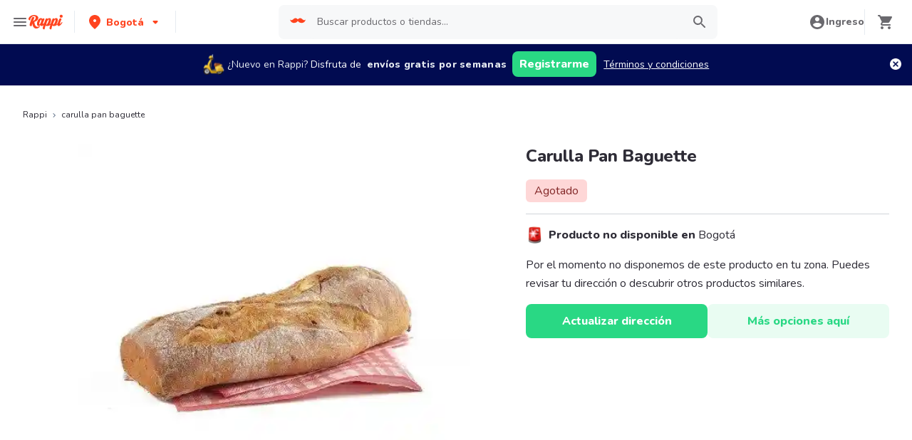

--- FILE ---
content_type: text/html; charset=utf-8
request_url: https://www.rappi.com.co/p/carulla-pan-baguette-73741
body_size: 40007
content:
<!DOCTYPE html><html lang="es" translate="no"><head><meta name="theme-color" content="#ff441f"/><link rel="manifest" href="/manifest.json"/><link rel="apple-touch-icon" href="/pwa-icons/192x192.png"/><meta charSet="utf-8"/><meta name="robots" content="index,follow"/><meta name="viewport" content="width=device-width, initial-scale=1, maximum-scale=1"/><link rel="icon" href="/favicon.ico"/><link rel="dns-prefetch" href="https://www.googletagmanager.com"/><link rel="dns-prefetch" href="https://images.rappi.com"/><link rel="dns-prefetch" href="https://cdn.lr-ingest.com"/><link rel="dns-prefetch" href="https://cdn.amplitude.com"/><link rel="dns-prefetch" href="https://wa.appsflyer.com"/><link rel="dns-prefetch" href="https://banner.appsflyer.com"/><link rel="dns-prefetch" href="https://api.amplitude.com"/><link rel="dns-prefetch" href="https://core.spreedly.com"/><link rel="dns-prefetch" href="https://p.teads.tv"/><link rel="dns-prefetch" href="https://use.fontawesome.com"/><link rel="dns-prefetch" href="https://googleads.g.doubleclick.net"/><link rel="dns-prefetch" href="https://www.google.com"/><link rel="dns-prefetch" href="https://www.google.com.mx"/><link rel="dns-prefetch" href="https://www.googleadservices.com"/><link rel="dns-prefetch" href="https://www.google-analytics.com"/><link rel="dns-prefetch" href="https://script.hotjar.com"/><link rel="dns-prefetch" href="https://api.avo.app"/><link rel="dns-prefetch" href="https://cm.teads.tv"/><link rel="dns-prefetch" href="https://js.appboycdn.com"/><link rel="dns-prefetch" href="https://vars.hotjar.com"/><link rel="dns-prefetch" href="https://static.hotjar.com"/><link rel="dns-prefetch" href="https://websdk.appsflyer.com"/><link rel="dns-prefetch" href="https://cdn.logrocket.com"/><link rel="dns-prefetch" href="https://www.facebook.com"/><link rel="dns-prefetch" href="https://connect.facebook.net"/><title>Carulla Pan Baguette  - Rappi</title><meta name="description" content="Pide Carulla Pan Baguette  a domicilio con Rappi y podrás obtener 15 días de envíos gratis con su primera compra. Entregamos su pedido de Carulla Pan Baguette  en minutos."/><meta property="og:title" content="Carulla Pan Baguette  - Rappi"/><meta property="og:description" content="Pide Carulla Pan Baguette  a domicilio con Rappi y podrás obtener 15 días de envíos gratis con su primera compra. Entregamos su pedido de Carulla Pan Baguette  en minutos."/><meta property="og:image" content="https://images.rappi.com/products/677223-1590067376747.jpg"/><meta name="robots" content="max-image-preview:large"/><link rel="canonical" href="https://www.rappi.com.co/p/carulla-pan-baguette-73741"/><link rel="preload" as="image" href="https://images.rappi.com/products/677223-1590067376747.jpg?d=900x750&amp;e=webp&amp;q=30"/><meta name="next-head-count" content="40"/><link rel="preload" as="script" href="/mf-header/static/index-5371b1ce.js"/><link rel="preconnect" href="https://fonts.googleapis.com"/><link rel="preconnect" href="https://fonts.gstatic.com" crossorigin="true"/><link rel="preconnect" href="https://fonts.gstatic.com" crossorigin /><link rel="preload" href="/static-cpgs/_next/static/css/883a42b956c69185.css" as="style"/><link rel="stylesheet" href="/static-cpgs/_next/static/css/883a42b956c69185.css" data-n-g=""/><noscript data-n-css=""></noscript><script defer="" nomodule="" src="/static-cpgs/_next/static/chunks/polyfills-c67a75d1b6f99dc8.js"></script><script defer="" src="/static-cpgs/_next/static/chunks/bd1a647f-4c1b0ac3fdb75479.js"></script><script defer="" src="/static-cpgs/_next/static/chunks/5585-35bc3d5d04866269.js"></script><script defer="" src="/static-cpgs/_next/static/chunks/1918-bcdaa8a6a2cad1d4.js"></script><script defer="" src="/static-cpgs/_next/static/chunks/5675-31df86fdded16d9f.js"></script><script defer="" src="/static-cpgs/_next/static/chunks/6047-4607f198818259fb.js"></script><script defer="" src="/static-cpgs/_next/static/chunks/4841-2a22170497e1d1c4.js"></script><script defer="" src="/static-cpgs/_next/static/chunks/7090-3836bf2fa5b5e161.js"></script><script defer="" src="/static-cpgs/_next/static/chunks/7493-c797355df645ba61.js"></script><script defer="" src="/static-cpgs/_next/static/chunks/898.97cd71ca57a47fd1.js"></script><script defer="" src="/static-cpgs/_next/static/chunks/3828-bdd7a89d76688a7b.js"></script><script defer="" src="/static-cpgs/_next/static/chunks/3824.eb818da49d9f5b76.js"></script><script defer="" src="/static-cpgs/_next/static/chunks/5665.34ac5e6565069c9e.js"></script><script defer="" src="/static-cpgs/_next/static/chunks/1322.e2e2cb1bfb0249fa.js"></script><script src="/static-cpgs/_next/static/chunks/webpack-6d7ae2f6a9eaba42.js" defer=""></script><script src="/static-cpgs/_next/static/chunks/framework-98a03250f478bc31.js" defer=""></script><script src="/static-cpgs/_next/static/chunks/main-8e8c55abe67094ad.js" defer=""></script><script src="/static-cpgs/_next/static/chunks/pages/_app-f89b6b63c5d2c93e.js" defer=""></script><script src="/static-cpgs/_next/static/chunks/1061-1066e80ce3733bfd.js" defer=""></script><script src="/static-cpgs/_next/static/chunks/1152-75435af28887adc2.js" defer=""></script><script src="/static-cpgs/_next/static/chunks/8125-9bfefdbb976badeb.js" defer=""></script><script src="/static-cpgs/_next/static/chunks/pages/ssg/pdp/%5Bmaster_product_friendly_url%5D-8e4849a966eb29df.js" defer=""></script><script src="/static-cpgs/_next/static/l5BaNQNku8rZsr11KeHkj/_buildManifest.js" defer=""></script><script src="/static-cpgs/_next/static/l5BaNQNku8rZsr11KeHkj/_ssgManifest.js" defer=""></script><style data-styled="kUkKOP prMdA bwwDLI iRtdEk gQUoad cFLXwF eFtpKn fYTTJO hJORmL iZNWmG jIgeoZ kqswjh jFiUTZ jeNnNa huGhZn hHTPFi gLGvGP eogAZf fwgVEX cADRqP dcDtiN cSgZhD hnheNi kEkzfX ceGBJq fXQTQm fMonPn dRdroI OOsUn kGLYEf jgwwBD dSkIUa LiOfv kXuaFV kuDnVk euvIKa ersVBQ gwLLnC cCXnVa iggXcm cRSeGg iJoHYO" data-styled-version="4.4.1">
/* sc-component-id: sc-ifAKCX */
.jIgeoZ{font-size:20px;font-family:Nunito;font-weight:800;line-height:1.5;-webkit-letter-spacing:normal;-moz-letter-spacing:normal;-ms-letter-spacing:normal;letter-spacing:normal;color:#2e2c36;}.kqswjh{font-size:10px;font-family:Nunito;font-weight:400;line-height:1.83;-webkit-letter-spacing:normal;-moz-letter-spacing:normal;-ms-letter-spacing:normal;letter-spacing:normal;color:#2e2c36;}.jFiUTZ{font-size:12px;font-family:Nunito;font-weight:800;line-height:1.83;-webkit-letter-spacing:normal;-moz-letter-spacing:normal;-ms-letter-spacing:normal;letter-spacing:normal;color:#2e2c36;}.jeNnNa{font-size:14px;font-family:Nunito;font-weight:400;line-height:1.71;-webkit-letter-spacing:normal;-moz-letter-spacing:normal;-ms-letter-spacing:normal;letter-spacing:normal;color:#2e2c36;}
/* sc-component-id: sc-VigVT */
.ersVBQ{border:0;-webkit-clip:rect(0 0 0 0);clip:rect(0 0 0 0);height:1px;margin:-1px;overflow:hidden;padding:0;position:absolute;width:1px;white-space:nowrap;}
/* sc-component-id: sc-dxgOiQ */
.jgwwBD{cursor:pointer;white-space:nowrap;outline:none;border:none;-webkit-text-decoration:none;text-decoration:none;} .jgwwBD.disabled{pointer-events:none;} .jgwwBD span > svg{vertical-align:middle;display:inline-block;position:relative;} .jgwwBD.primary,.jgwwBD.secondary{color:#29d884;} .jgwwBD.primary span > svg,.jgwwBD.secondary span > svg{fill:#29d884;bottom:3px;} .jgwwBD.primary span > svg path,.jgwwBD.secondary span > svg path{fill:#29d884;} .jgwwBD.primary:hover,.jgwwBD.secondary:hover{color:#2acf86;} .jgwwBD.primary:hover span > svg,.jgwwBD.secondary:hover span > svg{fill:#2acf86;} .jgwwBD.primary:hover span > svg path,.jgwwBD.secondary:hover span > svg path{fill:#2acf86;} .jgwwBD.primary:active,.jgwwBD.secondary:active,.jgwwBD.primary:focus,.jgwwBD.secondary:focus,.jgwwBD.primary:visited,.jgwwBD.secondary:visited{color:#21b16c;} .jgwwBD.primary:active span > svg,.jgwwBD.secondary:active span > svg,.jgwwBD.primary:focus span > svg,.jgwwBD.secondary:focus span > svg,.jgwwBD.primary:visited span > svg,.jgwwBD.secondary:visited span > svg{fill:#21b16c;} .jgwwBD.primary:active span > svg path,.jgwwBD.secondary:active span > svg path,.jgwwBD.primary:focus span > svg path,.jgwwBD.secondary:focus span > svg path,.jgwwBD.primary:visited span > svg path,.jgwwBD.secondary:visited span > svg path{fill:#21b16c;} .jgwwBD.tertiary{color:#2e2c36;} .jgwwBD.tertiary span > svg{fill:#2e2c36;bottom:2px;} .jgwwBD.tertiary span > svg path{fill:#2e2c36;} .jgwwBD.tertiary:hover{color:#29d884;} .jgwwBD.tertiary:hover span > svg{fill:#29d884;} .jgwwBD.tertiary:hover span > svg path{fill:#29d884;} .jgwwBD.tertiary:active,.jgwwBD.tertiary:focus,.jgwwBD.tertiary:visited{color:#6a696e;} .jgwwBD.tertiary:active span > svg,.jgwwBD.tertiary:focus span > svg,.jgwwBD.tertiary:visited span > svg{fill:#6a696e;} .jgwwBD.tertiary:active span > svg path,.jgwwBD.tertiary:focus span > svg path,.jgwwBD.tertiary:visited span > svg path{fill:#6a696e;} .jgwwBD.prevent-redirect{pointer-events:none;cursor:pointer;} .jgwwBD.primary.disabled,.jgwwBD.secondary.disabled,.jgwwBD.tertiary.disabled,.jgwwBD.quaternary.disabled{color:#b3b9c2;} .jgwwBD.primary.disabled span > svg,.jgwwBD.secondary.disabled span > svg,.jgwwBD.tertiary.disabled span > svg,.jgwwBD.quaternary.disabled span > svg{fill:#b3b9c2;} .jgwwBD.primary.disabled span > svg path,.jgwwBD.secondary.disabled span > svg path,.jgwwBD.tertiary.disabled span > svg path,.jgwwBD.quaternary.disabled span > svg path{fill:#b3b9c2;} .jgwwBD.quaternary{color:#29d884;} .jgwwBD.quaternary span > svg{fill:#29d884;bottom:2px;} .jgwwBD.quaternary span > svg path{fill:#29d884;} .jgwwBD.quaternary:hover{color:#2acf86;} .jgwwBD.quaternary:hover span > svg{fill:#2acf86;} .jgwwBD.quaternary:hover span > svg path{fill:#2acf86;} .jgwwBD.quaternary:active,.jgwwBD.quaternary:focus,.jgwwBD.quaternary:visited{color:#21b16c;} .jgwwBD.quaternary:active span > svg,.jgwwBD.quaternary:focus span > svg,.jgwwBD.quaternary:visited span > svg{fill:#21b16c;} .jgwwBD.quaternary:active span > svg path,.jgwwBD.quaternary:focus span > svg path,.jgwwBD.quaternary:visited span > svg path{fill:#21b16c;}
/* sc-component-id: sc-eNQAEJ */
.cSgZhD{width:100%;background-color:#ffffff;position:absolute;padding-top:16px;} @media (min-width:768px){.cSgZhD{padding-top:40px;}}
/* sc-component-id: sc-hMqMXs */
.hnheNi{margin:0 auto;} @media (max-width:1024px){.hnheNi{width:auto;}}
/* sc-component-id: sc-kEYyzF */
.ceGBJq{padding:0 33px;} @media (max-width:768px){.ceGBJq{padding:0;}} @media (min-width:769px){.ceGBJq{padding:0;}}
/* sc-component-id: sc-kkGfuU */
.kEkzfX{display:grid;grid-template-columns:1fr;-webkit-box-pack:center;-webkit-justify-content:center;-ms-flex-pack:center;justify-content:center;} @media (min-width:768px){.kEkzfX{row-gap:40px;display:grid;grid-template-columns:1fr 1fr 1fr;padding:0 40px;}}
/* sc-component-id: sc-iAyFgw */
.fXQTQm{padding:17px 0;margin:0;border-bottom:1px solid #e6ebf1;display:-webkit-box;display:-webkit-flex;display:-ms-flexbox;display:flex;-webkit-box-pack:justify;-webkit-justify-content:space-between;-ms-flex-pack:justify;justify-content:space-between;} .fXQTQm svg{display:block;margin-right:15px;} @media (min-width:769px){.fXQTQm{border-bottom:none;padding:0;}.fXQTQm svg{display:none;}}
/* sc-component-id: sc-hSdWYo */
.fMonPn{margin:0;font-family:Nunito;font-weight:800;font-size:16px;line-height:1.63;-webkit-letter-spacing:normal;-moz-letter-spacing:normal;-ms-letter-spacing:normal;letter-spacing:normal;} @media (max-width:768px){.fMonPn{margin:0 0 0 17px !important;font-family:'Nunito',sans-serif;font-weight:400;}}
/* sc-component-id: sc-eHgmQL */
.dRdroI{max-width:460px;width:100%;padding:10px 0 0 0;margin:0;} @media (max-width:768px){.dRdroI{width:inherit;max-width:inherit;display:-webkit-box;display:-webkit-flex;display:-ms-flexbox;display:flex;-webkit-flex-direction:column;-ms-flex-direction:column;flex-direction:column;border-bottom:1px solid rgb(230,235,241);margin:0;padding:8px 46px;display:none;}}
/* sc-component-id: sc-cvbbAY */
.OOsUn{display:inline-block;vertical-align:top;zoom:1;width:180px;height:auto;min-height:24px;margin-bottom:4px;margin-right:40px;} .OOsUn a{font-family:Nunito;font-weight:400;font-size:14px;line-height:1.71;-webkit-letter-spacing:normal;-moz-letter-spacing:normal;-ms-letter-spacing:normal;letter-spacing:normal;-webkit-text-decoration:none;text-decoration:none;-webkit-box-flex:0;-webkit-flex-grow:0;-ms-flex-positive:0;flex-grow:0;} .OOsUn .more{color:#ff441f;cursor:pointer;}
/* sc-component-id: sc-jWBwVP */
.LiOfv{display:-webkit-box;display:-webkit-flex;display:-ms-flexbox;display:flex;width:100%;gap:10px;-webkit-box-pack:center;-webkit-justify-content:center;-ms-flex-pack:center;justify-content:center;} @media (min-width:375px){.LiOfv{gap:20px;}}
/* sc-component-id: sc-brqgnP */
.kuDnVk{display:-webkit-box;display:-webkit-flex;display:-ms-flexbox;display:flex;-webkit-flex-wrap:wrap;-ms-flex-wrap:wrap;flex-wrap:wrap;-webkit-align-items:center;-webkit-box-align:center;-ms-flex-align:center;align-items:center;padding:0 0 20px 0;} .kuDnVk > *{margin-top:20px;display:-webkit-box;display:-webkit-flex;display:-ms-flexbox;display:flex;width:100%;-webkit-box-pack:center;-webkit-justify-content:center;-ms-flex-pack:center;justify-content:center;text-align:center;} @media (min-width:1024px){.kuDnVk{margin-left:40px;margin-right:40px;padding:40px 0 20px 0;}.kuDnVk > *{width:calc(100% / 3);}.kuDnVk section:nth-child(1){-webkit-box-pack:start;-webkit-justify-content:flex-start;-ms-flex-pack:start;justify-content:flex-start;}.kuDnVk section:nth-child(4){-webkit-box-pack:end;-webkit-justify-content:flex-end;-ms-flex-pack:end;justify-content:flex-end;}.kuDnVk section:nth-child(5){width:100%;text-align:center;margin-top:40px;}} @media only screen and (min-width:768px) and (max-width:1024px){.kuDnVk{margin-left:40px;margin-right:40px;gap:0;padding:20px 0 40px 0;}.kuDnVk > *{display:-webkit-box;display:-webkit-flex;display:-ms-flexbox;display:flex;width:50%;margin-top:40px;}.kuDnVk section:nth-child(1),.kuDnVk section:nth-child(4){-webkit-box-pack:start;-webkit-justify-content:flex-start;-ms-flex-pack:start;justify-content:flex-start;}.kuDnVk section:nth-child(3),.kuDnVk section:nth-child(5){-webkit-box-pack:end;-webkit-justify-content:flex-end;-ms-flex-pack:end;justify-content:flex-end;}}
/* sc-component-id: sc-cMljjf */
.euvIKa{display:-webkit-box;display:-webkit-flex;display:-ms-flexbox;display:flex;gap:20px;}
/* sc-component-id: sc-jAaTju */
.cCXnVa{cursor:pointer;display:-webkit-box;display:-webkit-flex;display:-ms-flexbox;display:flex;gap:20px;} @media (max-width:769px){.cCXnVa{display:none;}}
/* sc-component-id: sc-jDwBTQ */
.dSkIUa{display:none;} @media (max-width:768px){.dSkIUa{display:-webkit-box;display:-webkit-flex;display:-ms-flexbox;display:flex;-webkit-flex-direction:column;-ms-flex-direction:column;flex-direction:column;padding:40px 0;}.dSkIUa button{padding:0;}}
/* sc-component-id: sc-gPEVay */
.kXuaFV{font-family:Nunito;font-weight:800;font-size:14px;line-height:1.71;-webkit-letter-spacing:normal;-moz-letter-spacing:normal;-ms-letter-spacing:normal;letter-spacing:normal;display:-webkit-box;display:-webkit-flex;display:-ms-flexbox;display:flex;-webkit-flex-direction:column;-ms-flex-direction:column;flex-direction:column;-webkit-align-items:center;-webkit-box-align:center;-ms-flex-align:center;align-items:center;-webkit-box-pack:center;-webkit-justify-content:center;-ms-flex-pack:center;justify-content:center;gap:5px;width:90px;height:80px;-webkit-box-flex:0;-webkit-flex-grow:0;-ms-flex-positive:0;flex-grow:0;margin:0;padding:0;border-radius:8px;background-color:#5e00be;border:none;color:#ffffff;cursor:pointer;} @media (min-width:375px){.kXuaFV{font-family:Nunito;font-weight:800;font-size:16px;line-height:1.63;-webkit-letter-spacing:normal;-moz-letter-spacing:normal;-ms-letter-spacing:normal;letter-spacing:normal;width:100px;height:80px;}} @media (min-width:768px){.kXuaFV{-webkit-flex-direction:row;-ms-flex-direction:row;flex-direction:row;gap:5px;width:150px;height:50px;}} @media (min-width:1440px){.kXuaFV{width:170px;height:50px;}}
/* sc-component-id: sc-iRbamj */
.iggXcm p{font-family:Nunito;font-weight:400;font-size:14px;line-height:1.71;-webkit-letter-spacing:normal;-moz-letter-spacing:normal;-ms-letter-spacing:normal;letter-spacing:normal;color:#6a696e;}
/* sc-component-id: sc-jlyJG */
.gwLLnC{display:none;} @media (max-width:425px){.gwLLnC{display:block;width:100%;height:auto;}}
/* sc-component-id: sc-Rmtcm */
.kGLYEf{white-space:normal;line-height:15px;}
/* sc-component-id: sc-eqIVtm */
.cRSeGg{margin:40px 0;} @media (max-width:768px){.cRSeGg{margin:40px 0 20px 0;}}
/* sc-component-id: sc-fAjcbJ */
.iJoHYO{padding:20px 10px;text-align:center;width:100%;} .iJoHYO span{color:#6a696e;margin-bottom:10px;}
/* sc-component-id: sc-9f55da80-0 */
.kUkKOP{padding-bottom:90px;} @media (min-width:1024px){.kUkKOP{padding-bottom:60px;}}
/* sc-component-id: sc-10b3aac4-0 */
.iRtdEk{width:100%;}
/* sc-component-id: sc-10b3aac4-1 */
.gQUoad{-webkit-filter:none !important;filter:none !important;}
/* sc-component-id: sc-a01a5060-1 */
.prMdA{overflow:hidden;width:100%;height:auto;background-color:#ffffff;}
/* sc-component-id: sc-a01a5060-2 */
.bwwDLI{display:-webkit-box;display:-webkit-flex;display:-ms-flexbox;display:flex;}
/* sc-component-id: sc-hMFtBS */
@media (max-width:768px){.cADRqP #add-product-container{width:0;opacity:0;}.cADRqP #product-quantity-container{display:block;}} @media (min-width:768px){.cADRqP:hover #add-product-container{width:100%;opacity:1;}.cADRqP:hover #product-quantity-container{display:none;height:0;width:0;}}
/* sc-component-id: sc-gqPbQI */
.dcDtiN{position:absolute;z-index:1;color:#6a696e;background-color:#ffffff;padding:4px 6px;border-radius:4px;}
/* sc-component-id: sc-exAgwC */
.cFLXwF{width:100%;}
/* sc-component-id: sc-cQFLBn */
.eFtpKn{-webkit-filter:none !important;filter:none !important;}
/* sc-component-id: sc-gojNiO */
.huGhZn{-webkit-user-select:none;-moz-user-select:none;-ms-user-select:none;user-select:none;} .huGhZn.sliderMobile{display:none;} .huGhZn.sliderDesktop,.huGhZn.sliderBigTitle{display:none;} @media (min-width:769px){.huGhZn.sliderDesktop,.huGhZn.sliderBigTitle{display:-webkit-box;display:-webkit-flex;display:-ms-flexbox;display:flex;}} .huGhZn.sliderBigTitle{padding-right:0;-webkit-box-pack:center;-webkit-justify-content:center;-ms-flex-pack:center;justify-content:center;margin-top:20px;width:95%;} .huGhZn div{display:-webkit-box;display:-webkit-flex;display:-ms-flexbox;display:flex;-webkit-box-pack:center;-webkit-justify-content:center;-ms-flex-pack:center;justify-content:center;-webkit-align-items:center;-webkit-box-align:center;-ms-flex-align:center;align-items:center;}
/* sc-component-id: sc-daURTG */
.hHTPFi{width:28px;height:28px;-webkit-box-flex:0;-webkit-flex-grow:0;-ms-flex-positive:0;flex-grow:0;-webkit-flex-shrink:0;-ms-flex-negative:0;flex-shrink:0;cursor:pointer;margin-right:20px;border-radius:50%;padding-right:4px;} .hHTPFi:not(.disabled):hover{background-color:#e6ebf1;} .hHTPFi.disabled{cursor:initial;} .hHTPFi.disabled path{fill:#b3b9c2;}
/* sc-component-id: sc-bXGyLb */
.gLGvGP{width:28px;height:28px;-webkit-box-flex:0;-webkit-flex-grow:0;-ms-flex-positive:0;flex-grow:0;-webkit-flex-shrink:0;-ms-flex-negative:0;flex-shrink:0;cursor:pointer;margin-right:20px;border-radius:50%;padding-left:4px;} .gLGvGP:not(.disabled):hover{background-color:#e6ebf1;} .gLGvGP.disabled{cursor:initial;} .gLGvGP.disabled path{fill:#b3b9c2;}
/* sc-component-id: sc-lkqHmb */
.fYTTJO.sliderMobile{padding:20px 0;} .fYTTJO.sliderDesktop{padding:20px 0;} .fYTTJO.sliderBigTitle{padding:20px 0;} @media (min-width:769px){.fYTTJO.sliderBigTitle{padding:54px 0 54px 40px;display:-webkit-box;display:-webkit-flex;display:-ms-flexbox;display:flex;-webkit-align-items:center;-webkit-box-align:center;-ms-flex-align:center;align-items:center;}} .fYTTJO.sliderFullSpacing{padding:0;}
/* sc-component-id: sc-eLExRp */
.hJORmL{display:-webkit-box;display:-webkit-flex;display:-ms-flexbox;display:flex;-webkit-box-pack:justify;-webkit-justify-content:space-between;-ms-flex-pack:justify;justify-content:space-between;-webkit-align-items:center;-webkit-box-align:center;-ms-flex-align:center;align-items:center;} .hJORmL.sliderMobile{margin:0px 0 20px 0;} .hJORmL.sliderDesktop,.hJORmL.sliderBigTitle{margin:0px 0 30px 0;} @media (min-width:769px){.hJORmL.sliderDesktop,.hJORmL.sliderBigTitle{margin:0 0 20px 0;}}
/* sc-component-id: sc-krvtoX */
.iZNWmG{width:100%;padding-right:16px;padding-left:20px;display:-webkit-box;display:-webkit-flex;display:-ms-flexbox;display:flex;-webkit-box-pack:justify;-webkit-justify-content:space-between;-ms-flex-pack:justify;justify-content:space-between;-webkit-align-items:center;-webkit-box-align:center;-ms-flex-align:center;align-items:center;} @media (min-width:769px){.iZNWmG{padding-left:40px;}} .iZNWmG > a > span.quantity,.iZNWmG > span > span.quantity{margin-left:10px;} .iZNWmG > a > h1,.iZNWmG > a > h2,.iZNWmG > a > h3,.iZNWmG > a > h4,.iZNWmG > a > h5,.iZNWmG > a > h6,.iZNWmG > a > p{display:contents;}
/* sc-component-id: sc-emmjRN */
.eogAZf{width:100%;overflow-y:hidden;overflow-x:auto;} .eogAZf::-webkit-scrollbar{width:0;height:0;background:transparent;}
/* sc-component-id: sc-cpmLhU */
.fwgVEX{width:100%;display:-webkit-box;display:-webkit-flex;display:-ms-flexbox;display:flex;} .fwgVEX .embla__slide{margin-right:5px;} @media (min-width:768px){.fwgVEX .embla__slide{margin-right:10px;}} .fwgVEX .start-item{margin-right:20px;} @media (min-width:768px){.fwgVEX .start-item{margin-right:40px;}} .fwgVEX .last-item{width:6px;} @media (min-width:768px){.fwgVEX .last-item{width:16px;}}</style><style data-href="https://fonts.googleapis.com/css2?family=Nunito:wght@400;800&display=swap">@font-face{font-family:'Nunito';font-style:normal;font-weight:400;font-display:swap;src:url(https://fonts.gstatic.com/l/font?kit=XRXI3I6Li01BKofiOc5wtlZ2di8HDLshRTA&skey=27bb6aa8eea8a5e7&v=v32) format('woff')}@font-face{font-family:'Nunito';font-style:normal;font-weight:800;font-display:swap;src:url(https://fonts.gstatic.com/l/font?kit=XRXI3I6Li01BKofiOc5wtlZ2di8HDDsmRTA&skey=27bb6aa8eea8a5e7&v=v32) format('woff')}@font-face{font-family:'Nunito';font-style:normal;font-weight:400;font-display:swap;src:url(https://fonts.gstatic.com/s/nunito/v32/XRXV3I6Li01BKofIOOaBTMnFcQIG.woff2) format('woff2');unicode-range:U+0460-052F,U+1C80-1C8A,U+20B4,U+2DE0-2DFF,U+A640-A69F,U+FE2E-FE2F}@font-face{font-family:'Nunito';font-style:normal;font-weight:400;font-display:swap;src:url(https://fonts.gstatic.com/s/nunito/v32/XRXV3I6Li01BKofIMeaBTMnFcQIG.woff2) format('woff2');unicode-range:U+0301,U+0400-045F,U+0490-0491,U+04B0-04B1,U+2116}@font-face{font-family:'Nunito';font-style:normal;font-weight:400;font-display:swap;src:url(https://fonts.gstatic.com/s/nunito/v32/XRXV3I6Li01BKofIOuaBTMnFcQIG.woff2) format('woff2');unicode-range:U+0102-0103,U+0110-0111,U+0128-0129,U+0168-0169,U+01A0-01A1,U+01AF-01B0,U+0300-0301,U+0303-0304,U+0308-0309,U+0323,U+0329,U+1EA0-1EF9,U+20AB}@font-face{font-family:'Nunito';font-style:normal;font-weight:400;font-display:swap;src:url(https://fonts.gstatic.com/s/nunito/v32/XRXV3I6Li01BKofIO-aBTMnFcQIG.woff2) format('woff2');unicode-range:U+0100-02BA,U+02BD-02C5,U+02C7-02CC,U+02CE-02D7,U+02DD-02FF,U+0304,U+0308,U+0329,U+1D00-1DBF,U+1E00-1E9F,U+1EF2-1EFF,U+2020,U+20A0-20AB,U+20AD-20C0,U+2113,U+2C60-2C7F,U+A720-A7FF}@font-face{font-family:'Nunito';font-style:normal;font-weight:400;font-display:swap;src:url(https://fonts.gstatic.com/s/nunito/v32/XRXV3I6Li01BKofINeaBTMnFcQ.woff2) format('woff2');unicode-range:U+0000-00FF,U+0131,U+0152-0153,U+02BB-02BC,U+02C6,U+02DA,U+02DC,U+0304,U+0308,U+0329,U+2000-206F,U+20AC,U+2122,U+2191,U+2193,U+2212,U+2215,U+FEFF,U+FFFD}@font-face{font-family:'Nunito';font-style:normal;font-weight:800;font-display:swap;src:url(https://fonts.gstatic.com/s/nunito/v32/XRXV3I6Li01BKofIOOaBTMnFcQIG.woff2) format('woff2');unicode-range:U+0460-052F,U+1C80-1C8A,U+20B4,U+2DE0-2DFF,U+A640-A69F,U+FE2E-FE2F}@font-face{font-family:'Nunito';font-style:normal;font-weight:800;font-display:swap;src:url(https://fonts.gstatic.com/s/nunito/v32/XRXV3I6Li01BKofIMeaBTMnFcQIG.woff2) format('woff2');unicode-range:U+0301,U+0400-045F,U+0490-0491,U+04B0-04B1,U+2116}@font-face{font-family:'Nunito';font-style:normal;font-weight:800;font-display:swap;src:url(https://fonts.gstatic.com/s/nunito/v32/XRXV3I6Li01BKofIOuaBTMnFcQIG.woff2) format('woff2');unicode-range:U+0102-0103,U+0110-0111,U+0128-0129,U+0168-0169,U+01A0-01A1,U+01AF-01B0,U+0300-0301,U+0303-0304,U+0308-0309,U+0323,U+0329,U+1EA0-1EF9,U+20AB}@font-face{font-family:'Nunito';font-style:normal;font-weight:800;font-display:swap;src:url(https://fonts.gstatic.com/s/nunito/v32/XRXV3I6Li01BKofIO-aBTMnFcQIG.woff2) format('woff2');unicode-range:U+0100-02BA,U+02BD-02C5,U+02C7-02CC,U+02CE-02D7,U+02DD-02FF,U+0304,U+0308,U+0329,U+1D00-1DBF,U+1E00-1E9F,U+1EF2-1EFF,U+2020,U+20A0-20AB,U+20AD-20C0,U+2113,U+2C60-2C7F,U+A720-A7FF}@font-face{font-family:'Nunito';font-style:normal;font-weight:800;font-display:swap;src:url(https://fonts.gstatic.com/s/nunito/v32/XRXV3I6Li01BKofINeaBTMnFcQ.woff2) format('woff2');unicode-range:U+0000-00FF,U+0131,U+0152-0153,U+02BB-02BC,U+02C6,U+02DA,U+02DC,U+0304,U+0308,U+0329,U+2000-206F,U+20AC,U+2122,U+2191,U+2193,U+2212,U+2215,U+FEFF,U+FFFD}</style></head><body id="body"><div id="__next"><style data-emotion="css-global 15n2vpw">:host,:root,[data-theme]{--chakra-ring-inset:var(--chakra-empty,/*!*/ /*!*/);--chakra-ring-offset-width:0px;--chakra-ring-offset-color:#fff;--chakra-ring-color:rgba(66, 153, 225, 0.6);--chakra-ring-offset-shadow:0 0 #0000;--chakra-ring-shadow:0 0 #0000;--chakra-space-x-reverse:0;--chakra-space-y-reverse:0;--chakra-colors-transparent:transparent;--chakra-colors-current:currentColor;--chakra-colors-black:#000000;--chakra-colors-white:#FFFFFF;--chakra-colors-whiteAlpha-50:rgba(255, 255, 255, 0.04);--chakra-colors-whiteAlpha-100:rgba(255, 255, 255, 0.06);--chakra-colors-whiteAlpha-200:rgba(255, 255, 255, 0.08);--chakra-colors-whiteAlpha-300:rgba(255, 255, 255, 0.16);--chakra-colors-whiteAlpha-400:rgba(255, 255, 255, 0.24);--chakra-colors-whiteAlpha-500:rgba(255, 255, 255, 0.36);--chakra-colors-whiteAlpha-600:rgba(255, 255, 255, 0.48);--chakra-colors-whiteAlpha-700:rgba(255, 255, 255, 0.64);--chakra-colors-whiteAlpha-800:rgba(255, 255, 255, 0.80);--chakra-colors-whiteAlpha-900:rgba(255, 255, 255, 0.92);--chakra-colors-blackAlpha-50:rgba(0, 0, 0, 0.04);--chakra-colors-blackAlpha-100:rgba(0, 0, 0, 0.06);--chakra-colors-blackAlpha-200:rgba(0, 0, 0, 0.08);--chakra-colors-blackAlpha-300:rgba(0, 0, 0, 0.16);--chakra-colors-blackAlpha-400:rgba(0, 0, 0, 0.24);--chakra-colors-blackAlpha-500:rgba(0, 0, 0, 0.36);--chakra-colors-blackAlpha-600:rgba(0, 0, 0, 0.48);--chakra-colors-blackAlpha-700:rgba(0, 0, 0, 0.64);--chakra-colors-blackAlpha-800:rgba(0, 0, 0, 0.80);--chakra-colors-blackAlpha-900:rgba(0, 0, 0, 0.92);--chakra-colors-gray-10:#f7f8f9;--chakra-colors-gray-20:#e6ebf1;--chakra-colors-gray-40:#b3b9c2;--chakra-colors-gray-50:#F7FAFC;--chakra-colors-gray-80:#6a696e;--chakra-colors-gray-100:#2e2c36;--chakra-colors-gray-200:#E2E8F0;--chakra-colors-gray-300:#CBD5E0;--chakra-colors-gray-400:#A0AEC0;--chakra-colors-gray-500:#718096;--chakra-colors-gray-600:#4A5568;--chakra-colors-gray-700:#2D3748;--chakra-colors-gray-800:#1A202C;--chakra-colors-gray-900:#171923;--chakra-colors-red-50:#FFF5F5;--chakra-colors-red-100:#FED7D7;--chakra-colors-red-200:#FEB2B2;--chakra-colors-red-300:#FC8181;--chakra-colors-red-400:#F56565;--chakra-colors-red-500:#E53E3E;--chakra-colors-red-600:#C53030;--chakra-colors-red-700:#9B2C2C;--chakra-colors-red-800:#822727;--chakra-colors-red-900:#63171B;--chakra-colors-orange-50:#FFFAF0;--chakra-colors-orange-100:#FEEBC8;--chakra-colors-orange-200:#FBD38D;--chakra-colors-orange-300:#F6AD55;--chakra-colors-orange-400:#ED8936;--chakra-colors-orange-500:#DD6B20;--chakra-colors-orange-600:#C05621;--chakra-colors-orange-700:#9C4221;--chakra-colors-orange-800:#7B341E;--chakra-colors-orange-900:#652B19;--chakra-colors-yellow-50:#FFFFF0;--chakra-colors-yellow-100:#FEFCBF;--chakra-colors-yellow-200:#FAF089;--chakra-colors-yellow-300:#F6E05E;--chakra-colors-yellow-400:#ECC94B;--chakra-colors-yellow-500:#D69E2E;--chakra-colors-yellow-600:#B7791F;--chakra-colors-yellow-700:#975A16;--chakra-colors-yellow-800:#744210;--chakra-colors-yellow-900:#5F370E;--chakra-colors-green-50:#F0FFF4;--chakra-colors-green-100:#C6F6D5;--chakra-colors-green-200:#9AE6B4;--chakra-colors-green-300:#68D391;--chakra-colors-green-400:#48BB78;--chakra-colors-green-500:#38A169;--chakra-colors-green-600:#2F855A;--chakra-colors-green-700:#276749;--chakra-colors-green-800:#22543D;--chakra-colors-green-900:#1C4532;--chakra-colors-teal-50:#E6FFFA;--chakra-colors-teal-100:#B2F5EA;--chakra-colors-teal-200:#81E6D9;--chakra-colors-teal-300:#4FD1C5;--chakra-colors-teal-400:#38B2AC;--chakra-colors-teal-500:#319795;--chakra-colors-teal-600:#2C7A7B;--chakra-colors-teal-700:#285E61;--chakra-colors-teal-800:#234E52;--chakra-colors-teal-900:#1D4044;--chakra-colors-blue-50:#ebf8ff;--chakra-colors-blue-100:#bee3f8;--chakra-colors-blue-200:#90cdf4;--chakra-colors-blue-300:#63b3ed;--chakra-colors-blue-400:#4299e1;--chakra-colors-blue-500:#3182ce;--chakra-colors-blue-600:#2b6cb0;--chakra-colors-blue-700:#2c5282;--chakra-colors-blue-800:#2a4365;--chakra-colors-blue-900:#1A365D;--chakra-colors-cyan-50:#EDFDFD;--chakra-colors-cyan-100:#C4F1F9;--chakra-colors-cyan-200:#9DECF9;--chakra-colors-cyan-300:#76E4F7;--chakra-colors-cyan-400:#0BC5EA;--chakra-colors-cyan-500:#00B5D8;--chakra-colors-cyan-600:#00A3C4;--chakra-colors-cyan-700:#0987A0;--chakra-colors-cyan-800:#086F83;--chakra-colors-cyan-900:#065666;--chakra-colors-purple-50:#FAF5FF;--chakra-colors-purple-100:#E9D8FD;--chakra-colors-purple-200:#D6BCFA;--chakra-colors-purple-300:#B794F4;--chakra-colors-purple-400:#9F7AEA;--chakra-colors-purple-500:#805AD5;--chakra-colors-purple-600:#6B46C1;--chakra-colors-purple-700:#553C9A;--chakra-colors-purple-800:#44337A;--chakra-colors-purple-900:#322659;--chakra-colors-pink-50:#FFF5F7;--chakra-colors-pink-100:#FED7E2;--chakra-colors-pink-200:#FBB6CE;--chakra-colors-pink-300:#F687B3;--chakra-colors-pink-400:#ED64A6;--chakra-colors-pink-500:#D53F8C;--chakra-colors-pink-600:#B83280;--chakra-colors-pink-700:#97266D;--chakra-colors-pink-800:#702459;--chakra-colors-pink-900:#521B41;--chakra-colors-linkedin-50:#E8F4F9;--chakra-colors-linkedin-100:#CFEDFB;--chakra-colors-linkedin-200:#9BDAF3;--chakra-colors-linkedin-300:#68C7EC;--chakra-colors-linkedin-400:#34B3E4;--chakra-colors-linkedin-500:#00A0DC;--chakra-colors-linkedin-600:#008CC9;--chakra-colors-linkedin-700:#0077B5;--chakra-colors-linkedin-800:#005E93;--chakra-colors-linkedin-900:#004471;--chakra-colors-facebook-50:#E8F4F9;--chakra-colors-facebook-100:#D9DEE9;--chakra-colors-facebook-200:#B7C2DA;--chakra-colors-facebook-300:#6482C0;--chakra-colors-facebook-400:#4267B2;--chakra-colors-facebook-500:#385898;--chakra-colors-facebook-600:#314E89;--chakra-colors-facebook-700:#29487D;--chakra-colors-facebook-800:#223B67;--chakra-colors-facebook-900:#1E355B;--chakra-colors-messenger-50:#D0E6FF;--chakra-colors-messenger-100:#B9DAFF;--chakra-colors-messenger-200:#A2CDFF;--chakra-colors-messenger-300:#7AB8FF;--chakra-colors-messenger-400:#2E90FF;--chakra-colors-messenger-500:#0078FF;--chakra-colors-messenger-600:#0063D1;--chakra-colors-messenger-700:#0052AC;--chakra-colors-messenger-800:#003C7E;--chakra-colors-messenger-900:#002C5C;--chakra-colors-whatsapp-50:#dffeec;--chakra-colors-whatsapp-100:#b9f5d0;--chakra-colors-whatsapp-200:#90edb3;--chakra-colors-whatsapp-300:#65e495;--chakra-colors-whatsapp-400:#3cdd78;--chakra-colors-whatsapp-500:#22c35e;--chakra-colors-whatsapp-600:#179848;--chakra-colors-whatsapp-700:#0c6c33;--chakra-colors-whatsapp-800:#01421c;--chakra-colors-whatsapp-900:#001803;--chakra-colors-twitter-50:#E5F4FD;--chakra-colors-twitter-100:#C8E9FB;--chakra-colors-twitter-200:#A8DCFA;--chakra-colors-twitter-300:#83CDF7;--chakra-colors-twitter-400:#57BBF5;--chakra-colors-twitter-500:#1DA1F2;--chakra-colors-twitter-600:#1A94DA;--chakra-colors-twitter-700:#1681BF;--chakra-colors-twitter-800:#136B9E;--chakra-colors-twitter-900:#0D4D71;--chakra-colors-telegram-50:#E3F2F9;--chakra-colors-telegram-100:#C5E4F3;--chakra-colors-telegram-200:#A2D4EC;--chakra-colors-telegram-300:#7AC1E4;--chakra-colors-telegram-400:#47A9DA;--chakra-colors-telegram-500:#0088CC;--chakra-colors-telegram-600:#007AB8;--chakra-colors-telegram-700:#006BA1;--chakra-colors-telegram-800:#005885;--chakra-colors-telegram-900:#003F5E;--chakra-colors-primary-20:#e9fcf2;--chakra-colors-primary-50:#e9fcf2;--chakra-colors-primary-100:#29d884;--chakra-colors-primary-120:#2acf86;--chakra-colors-primary-150:#21b16c;--chakra-colors-primary-500:#29d884;--chakra-colors-primary-600:#2acf86;--chakra-colors-primary-700:#21b16c;--chakra-colors-secondary-120:#fff2e5;--chakra-colors-secondary-220:#dddffa;--chakra-colors-secondary-320:#ffe9e9;--chakra-colors-secondary-420:#e9f4ff;--chakra-colors-secondary-1100:#ff7d00;--chakra-colors-secondary-2100:#5e00be;--chakra-colors-secondary-3100:#ff441f;--chakra-colors-secondary-4100:#007aff;--chakra-colors-tertiary-1100:#ffae00;--chakra-colors-google:#176bef;--chakra-borders-none:0;--chakra-borders-1px:1px solid;--chakra-borders-2px:2px solid;--chakra-borders-4px:4px solid;--chakra-borders-8px:8px solid;--chakra-fonts-heading:-apple-system,BlinkMacSystemFont,"Segoe UI",Helvetica,Arial,sans-serif,"Apple Color Emoji","Segoe UI Emoji","Segoe UI Symbol";--chakra-fonts-body:-apple-system,BlinkMacSystemFont,"Segoe UI",Helvetica,Arial,sans-serif,"Apple Color Emoji","Segoe UI Emoji","Segoe UI Symbol";--chakra-fonts-mono:SFMono-Regular,Menlo,Monaco,Consolas,"Liberation Mono","Courier New",monospace;--chakra-fontSizes-3xs:0.45rem;--chakra-fontSizes-2xs:0.625rem;--chakra-fontSizes-xs:0.75rem;--chakra-fontSizes-sm:0.875rem;--chakra-fontSizes-md:1rem;--chakra-fontSizes-lg:1.125rem;--chakra-fontSizes-xl:1.25rem;--chakra-fontSizes-2xl:1.5rem;--chakra-fontSizes-3xl:1.875rem;--chakra-fontSizes-4xl:2.25rem;--chakra-fontSizes-5xl:3rem;--chakra-fontSizes-6xl:3.75rem;--chakra-fontSizes-7xl:4.5rem;--chakra-fontSizes-8xl:6rem;--chakra-fontSizes-9xl:8rem;--chakra-fontWeights-hairline:100;--chakra-fontWeights-thin:200;--chakra-fontWeights-light:300;--chakra-fontWeights-normal:400;--chakra-fontWeights-medium:500;--chakra-fontWeights-semibold:600;--chakra-fontWeights-bold:700;--chakra-fontWeights-extrabold:800;--chakra-fontWeights-black:900;--chakra-letterSpacings-tighter:-0.05em;--chakra-letterSpacings-tight:-0.025em;--chakra-letterSpacings-normal:0;--chakra-letterSpacings-wide:0.025em;--chakra-letterSpacings-wider:0.05em;--chakra-letterSpacings-widest:0.1em;--chakra-lineHeights-3:.75rem;--chakra-lineHeights-4:1rem;--chakra-lineHeights-5:1.25rem;--chakra-lineHeights-6:1.5rem;--chakra-lineHeights-7:1.75rem;--chakra-lineHeights-8:2rem;--chakra-lineHeights-9:2.25rem;--chakra-lineHeights-10:2.5rem;--chakra-lineHeights-normal:normal;--chakra-lineHeights-none:1;--chakra-lineHeights-shorter:1.25;--chakra-lineHeights-short:1.375;--chakra-lineHeights-base:1.5;--chakra-lineHeights-tall:1.625;--chakra-lineHeights-taller:2;--chakra-radii-none:0;--chakra-radii-sm:0.125rem;--chakra-radii-base:0.25rem;--chakra-radii-md:0.375rem;--chakra-radii-lg:0.5rem;--chakra-radii-xl:0.75rem;--chakra-radii-2xl:1rem;--chakra-radii-3xl:1.5rem;--chakra-radii-full:9999px;--chakra-space-1:0.25rem;--chakra-space-2:0.5rem;--chakra-space-3:0.75rem;--chakra-space-4:1rem;--chakra-space-5:1.25rem;--chakra-space-6:1.5rem;--chakra-space-7:1.75rem;--chakra-space-8:2rem;--chakra-space-9:2.25rem;--chakra-space-10:2.5rem;--chakra-space-12:3rem;--chakra-space-14:3.5rem;--chakra-space-16:4rem;--chakra-space-20:5rem;--chakra-space-24:6rem;--chakra-space-28:7rem;--chakra-space-32:8rem;--chakra-space-36:9rem;--chakra-space-40:10rem;--chakra-space-44:11rem;--chakra-space-48:12rem;--chakra-space-52:13rem;--chakra-space-56:14rem;--chakra-space-60:15rem;--chakra-space-64:16rem;--chakra-space-72:18rem;--chakra-space-80:20rem;--chakra-space-96:24rem;--chakra-space-px:1px;--chakra-space-0-5:0.125rem;--chakra-space-1-5:0.375rem;--chakra-space-2-5:0.625rem;--chakra-space-3-5:0.875rem;--chakra-shadows-xs:0 0 0 1px rgba(0, 0, 0, 0.05);--chakra-shadows-sm:0 1px 2px 0 rgba(0, 0, 0, 0.05);--chakra-shadows-base:0 1px 3px 0 rgba(0, 0, 0, 0.1),0 1px 2px 0 rgba(0, 0, 0, 0.06);--chakra-shadows-md:0 4px 6px -1px rgba(0, 0, 0, 0.1),0 2px 4px -1px rgba(0, 0, 0, 0.06);--chakra-shadows-lg:0 10px 15px -3px rgba(0, 0, 0, 0.1),0 4px 6px -2px rgba(0, 0, 0, 0.05);--chakra-shadows-xl:0 20px 25px -5px rgba(0, 0, 0, 0.1),0 10px 10px -5px rgba(0, 0, 0, 0.04);--chakra-shadows-2xl:0 25px 50px -12px rgba(0, 0, 0, 0.25);--chakra-shadows-outline:0 0 0 3px rgba(66, 153, 225, 0.6);--chakra-shadows-inner:inset 0 2px 4px 0 rgba(0,0,0,0.06);--chakra-shadows-none:none;--chakra-shadows-dark-lg:rgba(0, 0, 0, 0.1) 0px 0px 0px 1px,rgba(0, 0, 0, 0.2) 0px 5px 10px,rgba(0, 0, 0, 0.4) 0px 15px 40px;--chakra-sizes-1:0.25rem;--chakra-sizes-2:0.5rem;--chakra-sizes-3:0.75rem;--chakra-sizes-4:1rem;--chakra-sizes-5:1.25rem;--chakra-sizes-6:1.5rem;--chakra-sizes-7:1.75rem;--chakra-sizes-8:2rem;--chakra-sizes-9:2.25rem;--chakra-sizes-10:2.5rem;--chakra-sizes-12:3rem;--chakra-sizes-14:3.5rem;--chakra-sizes-16:4rem;--chakra-sizes-20:5rem;--chakra-sizes-24:6rem;--chakra-sizes-28:7rem;--chakra-sizes-32:8rem;--chakra-sizes-36:9rem;--chakra-sizes-40:10rem;--chakra-sizes-44:11rem;--chakra-sizes-48:12rem;--chakra-sizes-52:13rem;--chakra-sizes-56:14rem;--chakra-sizes-60:15rem;--chakra-sizes-64:16rem;--chakra-sizes-72:18rem;--chakra-sizes-80:20rem;--chakra-sizes-96:24rem;--chakra-sizes-px:1px;--chakra-sizes-0-5:0.125rem;--chakra-sizes-1-5:0.375rem;--chakra-sizes-2-5:0.625rem;--chakra-sizes-3-5:0.875rem;--chakra-sizes-max:max-content;--chakra-sizes-min:min-content;--chakra-sizes-full:100%;--chakra-sizes-3xs:14rem;--chakra-sizes-2xs:16rem;--chakra-sizes-xs:20rem;--chakra-sizes-sm:24rem;--chakra-sizes-md:28rem;--chakra-sizes-lg:32rem;--chakra-sizes-xl:36rem;--chakra-sizes-2xl:42rem;--chakra-sizes-3xl:48rem;--chakra-sizes-4xl:56rem;--chakra-sizes-5xl:64rem;--chakra-sizes-6xl:72rem;--chakra-sizes-7xl:80rem;--chakra-sizes-8xl:90rem;--chakra-sizes-prose:60ch;--chakra-sizes-container-sm:640px;--chakra-sizes-container-md:768px;--chakra-sizes-container-lg:1024px;--chakra-sizes-container-xl:1280px;--chakra-zIndices-hide:-1;--chakra-zIndices-auto:auto;--chakra-zIndices-base:0;--chakra-zIndices-docked:10;--chakra-zIndices-dropdown:1000;--chakra-zIndices-sticky:1100;--chakra-zIndices-banner:1200;--chakra-zIndices-overlay:1300;--chakra-zIndices-modal:2000;--chakra-zIndices-popover:1500;--chakra-zIndices-skipLink:1600;--chakra-zIndices-toast:1700;--chakra-zIndices-tooltip:1800;--chakra-transition-property-common:background-color,border-color,color,fill,stroke,opacity,box-shadow,transform;--chakra-transition-property-colors:background-color,border-color,color,fill,stroke;--chakra-transition-property-dimensions:width,height;--chakra-transition-property-position:left,right,top,bottom;--chakra-transition-property-background:background-color,background-image,background-position;--chakra-transition-easing-ease-in:cubic-bezier(0.4, 0, 1, 1);--chakra-transition-easing-ease-out:cubic-bezier(0, 0, 0.2, 1);--chakra-transition-easing-ease-in-out:cubic-bezier(0.4, 0, 0.2, 1);--chakra-transition-duration-ultra-fast:50ms;--chakra-transition-duration-faster:100ms;--chakra-transition-duration-fast:150ms;--chakra-transition-duration-normal:200ms;--chakra-transition-duration-slow:300ms;--chakra-transition-duration-slower:400ms;--chakra-transition-duration-ultra-slow:500ms;--chakra-blur-none:0;--chakra-blur-sm:4px;--chakra-blur-base:8px;--chakra-blur-md:12px;--chakra-blur-lg:16px;--chakra-blur-xl:24px;--chakra-blur-2xl:40px;--chakra-blur-3xl:64px;}.chakra-ui-light :host:not([data-theme]),.chakra-ui-light :root:not([data-theme]),.chakra-ui-light [data-theme]:not([data-theme]),[data-theme=light] :host:not([data-theme]),[data-theme=light] :root:not([data-theme]),[data-theme=light] [data-theme]:not([data-theme]),:host[data-theme=light],:root[data-theme=light],[data-theme][data-theme=light]{--chakra-colors-chakra-body-text:var(--chakra-colors-gray-800);--chakra-colors-chakra-body-bg:var(--chakra-colors-white);--chakra-colors-chakra-border-color:var(--chakra-colors-gray-200);--chakra-colors-chakra-subtle-bg:var(--chakra-colors-gray-100);--chakra-colors-chakra-placeholder-color:var(--chakra-colors-gray-500);}.chakra-ui-dark :host:not([data-theme]),.chakra-ui-dark :root:not([data-theme]),.chakra-ui-dark [data-theme]:not([data-theme]),[data-theme=dark] :host:not([data-theme]),[data-theme=dark] :root:not([data-theme]),[data-theme=dark] [data-theme]:not([data-theme]),:host[data-theme=dark],:root[data-theme=dark],[data-theme][data-theme=dark]{--chakra-colors-chakra-body-text:var(--chakra-colors-whiteAlpha-900);--chakra-colors-chakra-body-bg:var(--chakra-colors-gray-800);--chakra-colors-chakra-border-color:var(--chakra-colors-whiteAlpha-300);--chakra-colors-chakra-subtle-bg:var(--chakra-colors-gray-700);--chakra-colors-chakra-placeholder-color:var(--chakra-colors-whiteAlpha-400);}</style><style data-emotion="css-global 3kbdol">html{line-height:1.5;-webkit-text-size-adjust:100%;font-family:system-ui,sans-serif;-webkit-font-smoothing:antialiased;text-rendering:optimizeLegibility;-moz-osx-font-smoothing:grayscale;touch-action:manipulation;}body{position:relative;min-height:100%;font-feature-settings:'kern';}*,*::before,*::after{border-width:0;border-style:solid;box-sizing:border-box;}main{display:block;}hr{border-top-width:1px;box-sizing:content-box;height:0;overflow:visible;}pre,code,kbd,samp{font-family:SFMono-Regular,Menlo,Monaco,Consolas,monospace;font-size:1em;}a{background-color:transparent;color:inherit;-webkit-text-decoration:inherit;text-decoration:inherit;}abbr[title]{border-bottom:none;-webkit-text-decoration:underline;text-decoration:underline;-webkit-text-decoration:underline dotted;-webkit-text-decoration:underline dotted;text-decoration:underline dotted;}b,strong{font-weight:bold;}small{font-size:80%;}sub,sup{font-size:75%;line-height:0;position:relative;vertical-align:baseline;}sub{bottom:-0.25em;}sup{top:-0.5em;}img{border-style:none;}button,input,optgroup,select,textarea{font-family:inherit;font-size:100%;line-height:1.15;margin:0;}button,input{overflow:visible;}button,select{text-transform:none;}button::-moz-focus-inner,[type="button"]::-moz-focus-inner,[type="reset"]::-moz-focus-inner,[type="submit"]::-moz-focus-inner{border-style:none;padding:0;}fieldset{padding:0.35em 0.75em 0.625em;}legend{box-sizing:border-box;color:inherit;display:table;max-width:100%;padding:0;white-space:normal;}progress{vertical-align:baseline;}textarea{overflow:auto;}[type="checkbox"],[type="radio"]{box-sizing:border-box;padding:0;}[type="number"]::-webkit-inner-spin-button,[type="number"]::-webkit-outer-spin-button{-webkit-appearance:none!important;}input[type="number"]{-moz-appearance:textfield;}[type="search"]{-webkit-appearance:textfield;outline-offset:-2px;}[type="search"]::-webkit-search-decoration{-webkit-appearance:none!important;}::-webkit-file-upload-button{-webkit-appearance:button;font:inherit;}details{display:block;}summary{display:-webkit-box;display:-webkit-list-item;display:-ms-list-itembox;display:list-item;}template{display:none;}[hidden]{display:none!important;}body,blockquote,dl,dd,h1,h2,h3,h4,h5,h6,hr,figure,p,pre{margin:0;}button{background:transparent;padding:0;}fieldset{margin:0;padding:0;}ol,ul{margin:0;padding:0;}textarea{resize:vertical;}button,[role="button"]{cursor:pointer;}button::-moz-focus-inner{border:0!important;}table{border-collapse:collapse;}h1,h2,h3,h4,h5,h6{font-size:inherit;font-weight:inherit;}button,input,optgroup,select,textarea{padding:0;line-height:inherit;color:inherit;}img,svg,video,canvas,audio,iframe,embed,object{display:block;}img,video{max-width:100%;height:auto;}[data-js-focus-visible] :focus:not([data-focus-visible-added]):not([data-focus-visible-disabled]){outline:none;box-shadow:none;}select::-ms-expand{display:none;}:root{--chakra-vh:100vh;}@supports (height: -webkit-fill-available){:root{--chakra-vh:-webkit-fill-available;}}@supports (height: -moz-fill-available){:root{--chakra-vh:-moz-fill-available;}}@supports (height: 100dvh){:root{--chakra-vh:100dvh;}}</style><style data-emotion="css-global 1dsrki8">body{font-family:Nunito;font-weight:400;color:var(--chakra-colors-gray-100);}</style><div class="sc-9f55da80-0 kUkKOP"></div><div id="rappi-web-container"></div><script type="application/ld+json">{"@context":"https://schema.org","@type":"BreadcrumbList","itemListElement":[{"@type":"ListItem","position":1,"name":"Rappi","item":"https://www.rappi.com.co/"},{"@type":"ListItem","position":2,"name":"carulla pan baguette","item":"https://www.rappi.com.co/p/carulla-pan-baguette-73741"}]}</script><script type="application/ld+json">{"@context":"https://schema.org/","@type":"Product","name":"Carulla Pan Baguette ","image":["https://images.rappi.com/products/677223-1590067376747.jpg?d=50x50&e=webp&q=10"],"description":"Delicioso pan artesanal, ciabatta, ajo, queso parmesano, perejil, masa madre, ajo, siendo el perfecto para disfrutar en casa en cualquier momento. Contiene gluten. Puede contener trazas de soya, sulfitos, tartrazina, frutos secos, leche, huevo.","offers":{"@type":"Offer","url":"https://www.rappi.com.co/p/carulla-pan-baguette-73741","price":"0.00","priceCurrency":"COP","itemCondition":"https://schema.org/NewCondition","availability":"https://schema.org/OutOfStock"}}</script><style data-emotion="css 17ofyvj">.css-17ofyvj{display:-webkit-box;display:-webkit-flex;display:-ms-flexbox;display:flex;-webkit-flex-direction:column;-ms-flex-direction:column;flex-direction:column;padding:var(--chakra-space-4);padding-top:0px;}.css-17ofyvj>*:not(style)~*:not(style){margin-top:var(--chakra-space-8);-webkit-margin-end:0px;margin-inline-end:0px;margin-bottom:0px;-webkit-margin-start:0px;margin-inline-start:0px;}@media screen and (min-width: 768px){.css-17ofyvj{padding:var(--chakra-space-8);padding-top:var(--chakra-space-8);}}</style><div class="chakra-stack css-17ofyvj"><style data-emotion="css 1soid0u">.css-1soid0u{font-family:Nunito;}</style><style data-emotion="css akhb6l">.css-akhb6l{font-size:var(--chakra-fontSizes-xs);display:none;font-family:Nunito;}@media screen and (min-width: 1024px){.css-akhb6l{display:block;}}</style><nav aria-label="breadcrumb" class="chakra-breadcrumb css-akhb6l"><style data-emotion="css 70qvj9">.css-70qvj9{display:-webkit-box;display:-webkit-flex;display:-ms-flexbox;display:flex;-webkit-align-items:center;-webkit-box-align:center;-ms-flex-align:center;align-items:center;}</style><ol class="chakra-breadcrumb__list css-70qvj9"><style data-emotion="css 18biwo">.css-18biwo{display:-webkit-inline-box;display:-webkit-inline-flex;display:-ms-inline-flexbox;display:inline-flex;-webkit-align-items:center;-webkit-box-align:center;-ms-flex-align:center;align-items:center;}</style><li class="chakra-breadcrumb__list-item css-18biwo"><style data-emotion="css spn4bz">.css-spn4bz{transition-property:var(--chakra-transition-property-common);transition-duration:var(--chakra-transition-duration-fast);transition-timing-function:var(--chakra-transition-easing-ease-out);cursor:pointer;-webkit-text-decoration:none;text-decoration:none;outline:2px solid transparent;outline-offset:2px;color:inherit;}.css-spn4bz:hover,.css-spn4bz[data-hover]{-webkit-text-decoration:underline;text-decoration:underline;}.css-spn4bz:focus-visible,.css-spn4bz[data-focus-visible]{box-shadow:var(--chakra-shadows-outline);}</style><a href="/" class="chakra-breadcrumb__link css-spn4bz">Rappi</a><style data-emotion="css 10go69x">.css-10go69x{-webkit-margin-start:4px;margin-inline-start:4px;-webkit-margin-end:4px;margin-inline-end:4px;}</style><span role="presentation" class="css-10go69x"><style data-emotion="css 13izzit">.css-13izzit{width:1em;height:1em;display:inline-block;line-height:1em;-webkit-flex-shrink:0;-ms-flex-negative:0;flex-shrink:0;color:var(--chakra-colors-gray-500);vertical-align:middle;}</style><svg viewBox="0 0 24 24" focusable="false" class="chakra-icon css-13izzit"><path fill="currentColor" d="M10 6L8.59 7.41 13.17 12l-4.58 4.59L10 18l6-6z"></path></svg></span></li><li class="chakra-breadcrumb__list-item css-18biwo"><span aria-current="page" class="chakra-breadcrumb__link css-spn4bz">carulla pan baguette</span></li></ol></nav><style data-emotion="css oxikkl">.css-oxikkl{display:-webkit-box;display:-webkit-flex;display:-ms-flexbox;display:flex;-webkit-align-items:flex-start;-webkit-box-align:flex-start;-ms-flex-align:flex-start;align-items:flex-start;-webkit-box-pack:start;-ms-flex-pack:start;-webkit-justify-content:flex-start;justify-content:flex-start;-webkit-flex-direction:column;-ms-flex-direction:column;flex-direction:column;gap:var(--chakra-space-4);max-width:1500px;-webkit-align-self:center;-ms-flex-item-align:center;align-self:center;width:100%;}@media screen and (min-width: 768px){.css-oxikkl{-webkit-flex-direction:row;-ms-flex-direction:row;flex-direction:row;}}</style><div class="css-oxikkl"><style data-emotion="css 1s0fggh">.css-1s0fggh{width:100%;min-width:300px;}@media screen and (min-width: 1024px){.css-1s0fggh{min-width:450px;}}</style><div class="css-1s0fggh"><style data-emotion="css hboir5">.css-hboir5{display:-webkit-box;display:-webkit-flex;display:-ms-flexbox;display:flex;width:100%;}</style><div class="css-hboir5"><style data-emotion="css 8atqhb">.css-8atqhb{width:100%;}</style><div class="css-8atqhb"><div class="sc-a01a5060-1 prMdA"><div class="sc-a01a5060-2 bwwDLI"><style data-emotion="css 1y49tl1">.css-1y49tl1{-webkit-animation:none;animation:none;min-width:100%;position:relative;width:100%;border-radius:8px;}</style><div class="chakra-skeleton css-1y49tl1" data-qa="big-image-container"><div class="sc-10b3aac4-0 iRtdEk" data-qa="big-image"><span style="box-sizing:border-box;display:block;overflow:hidden;width:initial;height:initial;background:none;opacity:1;border:0;margin:0;padding:0;position:relative"><span style="box-sizing:border-box;display:block;width:initial;height:initial;background:none;opacity:1;border:0;margin:0;padding:0;padding-top:77.77777777777779%"></span><img alt="Carulla Pan Baguette " title="Carulla Pan Baguette  Precio" src="https://images.rappi.com/products/677223-1590067376747.jpg?d=900x750&amp;e=webp&amp;q=30" decoding="async" data-nimg="responsive" class="sc-10b3aac4-1 gQUoad" style="position:absolute;top:0;left:0;bottom:0;right:0;box-sizing:border-box;padding:0;border:none;margin:auto;display:block;width:0;height:0;min-width:100%;max-width:100%;min-height:100%;max-height:100%;object-fit:contain;background-size:contain;background-position:0% 0%;filter:blur(20px);background-image:url(&quot;[data-uri]&quot;)"/><noscript><img alt="Carulla Pan Baguette " title="Carulla Pan Baguette  Precio" src="https://images.rappi.com/products/677223-1590067376747.jpg?d=900x750&amp;e=webp&amp;q=30" decoding="async" data-nimg="responsive" style="position:absolute;top:0;left:0;bottom:0;right:0;box-sizing:border-box;padding:0;border:none;margin:auto;display:block;width:0;height:0;min-width:100%;max-width:100%;min-height:100%;max-height:100%;object-fit:contain" class="sc-10b3aac4-1 gQUoad"/></noscript></span></div></div></div></div></div></div></div><style data-emotion="css 1u25thg">.css-1u25thg{display:-webkit-box;display:-webkit-flex;display:-ms-flexbox;display:flex;-webkit-flex-direction:column;-ms-flex-direction:column;flex-direction:column;-webkit-align-self:flex-start;-ms-flex-item-align:flex-start;align-self:flex-start;}.css-1u25thg>*:not(style)~*:not(style){margin-top:var(--chakra-space-4);-webkit-margin-end:0px;margin-inline-end:0px;margin-bottom:0px;-webkit-margin-start:0px;margin-inline-start:0px;}</style><div class="chakra-stack css-1u25thg"><style data-emotion="css zlreb2">.css-zlreb2{-webkit-animation:none;animation:none;max-width:-webkit-fit-content;max-width:-moz-fit-content;max-width:fit-content;}</style><div class="chakra-skeleton css-zlreb2"><style data-emotion="css 15wvmkj">.css-15wvmkj{font-family:Nunito;font-weight:800;font-size:24px;line-height:1.42;letter-spacing:-0.24px;}</style><h1 class="chakra-text css-15wvmkj">Carulla Pan Baguette </h1></div><style data-emotion="css 1m5pmzh">.css-1m5pmzh{-webkit-animation:none;animation:none;width:-webkit-fit-content;width:-moz-fit-content;width:fit-content;}</style><div class="chakra-skeleton css-1m5pmzh"><style data-emotion="css rmoloq">.css-rmoloq{display:-webkit-inline-box;display:-webkit-inline-flex;display:-ms-inline-flexbox;display:inline-flex;vertical-align:top;-webkit-align-items:center;-webkit-box-align:center;-ms-flex-align:center;align-items:center;max-width:100%;font-weight:var(--chakra-fontWeights-medium);line-height:1.2;outline:2px solid transparent;outline-offset:2px;border-radius:var(--chakra-radii-md);min-height:var(--chakra-sizes-8);min-width:var(--chakra-sizes-8);font-size:var(--chakra-fontSizes-md);-webkit-padding-start:var(--chakra-space-3);padding-inline-start:var(--chakra-space-3);-webkit-padding-end:var(--chakra-space-3);padding-inline-end:var(--chakra-space-3);--badge-bg:var(--chakra-colors-red-100);--badge-color:var(--chakra-colors-red-800);background:var(--badge-bg);color:var(--badge-color);width:-webkit-fit-content;width:-moz-fit-content;width:fit-content;}.css-rmoloq:focus-visible,.css-rmoloq[data-focus-visible]{box-shadow:var(--chakra-shadows-outline);}.chakra-ui-dark .css-rmoloq:not([data-theme]),[data-theme=dark] .css-rmoloq:not([data-theme]),.css-rmoloq[data-theme=dark]{--badge-bg:rgba(254, 178, 178, 0.16);--badge-color:var(--chakra-colors-red-200);}</style><span class="css-rmoloq">Agotado</span></div><style data-emotion="css e5wo48">.css-e5wo48{display:none;-webkit-flex-direction:column;-ms-flex-direction:column;flex-direction:column;}.css-e5wo48>*:not(style)~*:not(style){margin-top:var(--chakra-space-4);-webkit-margin-end:0px;margin-inline-end:0px;margin-bottom:0px;-webkit-margin-start:0px;margin-inline-start:0px;}@media screen and (min-width: 768px){.css-e5wo48{display:-webkit-box;display:-webkit-flex;display:-ms-flexbox;display:flex;}}</style><div class="chakra-stack css-e5wo48"><style data-emotion="css 8t6mcm">.css-8t6mcm{opacity:0.6;border:0;border-color:inherit;border-style:solid;border-bottom-width:1px;width:100%;color:var(--chakra-colors-gray-40);}</style><hr aria-orientation="horizontal" class="chakra-divider css-8t6mcm"/><style data-emotion="css cdkrf0">.css-cdkrf0{-webkit-animation:none;animation:none;}</style><div class="chakra-skeleton css-cdkrf0"><div class="css-70qvj9"><style data-emotion="css 9uy14h">.css-9uy14h{width:24px;height:24px;}</style><div class="css-9uy14h"><div class="sc-exAgwC cFLXwF"><span style="box-sizing:border-box;display:inline-block;overflow:hidden;width:initial;height:initial;background:none;opacity:1;border:0;margin:0;padding:0;position:relative;max-width:100%"><span style="box-sizing:border-box;display:block;width:initial;height:initial;background:none;opacity:1;border:0;margin:0;padding:0;max-width:100%"><img style="display:block;max-width:100%;width:initial;height:initial;background:none;opacity:1;border:0;margin:0;padding:0" alt="" aria-hidden="true" src="data:image/svg+xml,%3csvg%20xmlns=%27http://www.w3.org/2000/svg%27%20version=%271.1%27%20width=%2724%27%20height=%2724%27/%3e"/></span><img alt="Producto no disponible en " src="[data-uri]" decoding="async" data-nimg="intrinsic" class="sc-cQFLBn eFtpKn" style="position:absolute;top:0;left:0;bottom:0;right:0;box-sizing:border-box;padding:0;border:none;margin:auto;display:block;width:0;height:0;min-width:100%;max-width:100%;min-height:100%;max-height:100%"/></span></div></div><style data-emotion="css 158jf6g">.css-158jf6g{font-family:Nunito;font-weight:800;font-size:16px;line-height:1.63;letter-spacing:var(--chakra-letterSpacings-normal);margin-left:var(--chakra-space-2);}</style><span class="chakra-text css-158jf6g">Producto no disponible en <style data-emotion="css 1jfyrnx">.css-1jfyrnx{font-family:Nunito;font-weight:400;font-size:16px;line-height:1.63;letter-spacing:var(--chakra-letterSpacings-normal);}</style><span class="chakra-text css-1jfyrnx">Bogotá</span></span></div></div><div class="chakra-skeleton css-zlreb2"><p class="chakra-text css-1jfyrnx">Por el momento no disponemos de este producto en tu zona. Puedes revisar tu dirección o descubrir otros productos similares.</p></div><style data-emotion="css 1ti5owv">.css-1ti5owv{display:-webkit-box;display:-webkit-flex;display:-ms-flexbox;display:flex;-webkit-box-flex-wrap:wrap;-webkit-flex-wrap:wrap;-ms-flex-wrap:wrap;flex-wrap:wrap;width:100%;gap:var(--chakra-space-2);-webkit-flex-direction:column;-ms-flex-direction:column;flex-direction:column;position:-webkit-sticky;position:sticky;bottom:0px;padding-bottom:var(--chakra-space-8);background-color:#ffffff;}@media screen and (min-width: 768px){.css-1ti5owv{-webkit-flex-direction:row;-ms-flex-direction:row;flex-direction:row;padding-bottom:0px;}}</style><div class="css-1ti5owv"><style data-emotion="css odu5iv">.css-odu5iv{-webkit-animation:none;animation:none;display:-webkit-box;display:-webkit-flex;display:-ms-flexbox;display:flex;-webkit-flex:1;-ms-flex:1;flex:1;}</style><div class="chakra-skeleton css-odu5iv"><style data-emotion="css kvbjkl">.css-kvbjkl{display:-webkit-inline-box;display:-webkit-inline-flex;display:-ms-inline-flexbox;display:inline-flex;-webkit-appearance:none;-moz-appearance:none;-ms-appearance:none;appearance:none;-webkit-align-items:center;-webkit-box-align:center;-ms-flex-align:center;align-items:center;-webkit-box-pack:center;-ms-flex-pack:center;-webkit-justify-content:center;justify-content:center;-webkit-user-select:none;-moz-user-select:none;-ms-user-select:none;user-select:none;position:relative;white-space:nowrap;vertical-align:middle;outline:2px solid transparent;outline-offset:2px;line-height:large3;border-radius:var(--chakra-radii-lg);font-weight:800;transition-property:var(--chakra-transition-property-common);transition-duration:var(--chakra-transition-duration-normal);height:initial;min-width:-webkit-fit-content;min-width:-moz-fit-content;min-width:fit-content;font-size:base16;-webkit-padding-start:var(--chakra-space-4);padding-inline-start:var(--chakra-space-4);-webkit-padding-end:var(--chakra-space-4);padding-inline-end:var(--chakra-space-4);background:var(--chakra-colors-primary-500);color:var(--chakra-colors-white);font-family:Nunito;letter-spacing:var(--chakra-letterSpacings-normal);padding:var(--chakra-space-3);-webkit-flex:1;-ms-flex:1;flex:1;}.css-kvbjkl:focus-visible,.css-kvbjkl[data-focus-visible]{box-shadow:var(--chakra-shadows-outline);}.css-kvbjkl:disabled,.css-kvbjkl[disabled],.css-kvbjkl[aria-disabled=true],.css-kvbjkl[data-disabled]{cursor:not-allowed;background-color:var(--chakra-colors-gray-20);color:var(--chakra-colors-gray-40);border:var(--chakra-borders-none);pointer-events:none;}.css-kvbjkl:hover,.css-kvbjkl[data-hover]{background-color:var(--chakra-colors-primary-120);}.css-kvbjkl:active,.css-kvbjkl[data-active]{background-color:var(--chakra-colors-primary-150);}.css-kvbjkl[data-loading],.css-kvbjkl[aria-busy=true]{color:var(--chakra-colors-white);background-color:var(--chakra-colors-primary-120);}</style><button type="button" class="chakra-button css-kvbjkl">Actualizar dirección</button></div><style data-emotion="css wd591b">.css-wd591b{-webkit-animation:none;animation:none;display:-webkit-box;display:-webkit-flex;display:-ms-flexbox;display:flex;-webkit-flex:1;-ms-flex:1;flex:1;min-width:-webkit-fit-content;min-width:-moz-fit-content;min-width:fit-content;}</style><div class="chakra-skeleton css-wd591b"><style data-emotion="css 720urb">.css-720urb{transition-property:var(--chakra-transition-property-common);transition-duration:var(--chakra-transition-duration-fast);transition-timing-function:var(--chakra-transition-easing-ease-out);cursor:pointer;-webkit-text-decoration:none;text-decoration:none;outline:2px solid transparent;outline-offset:2px;color:inherit;-webkit-flex:1;-ms-flex:1;flex:1;}.css-720urb:hover,.css-720urb[data-hover]{-webkit-text-decoration:none;text-decoration:none;}.css-720urb:focus-visible,.css-720urb[data-focus-visible]{box-shadow:var(--chakra-shadows-outline);}</style><a class="chakra-link css-720urb" href="/p/carulla-pan-baguette-73741#additional-products"><style data-emotion="css 1yxzsxu">.css-1yxzsxu{display:-webkit-inline-box;display:-webkit-inline-flex;display:-ms-inline-flexbox;display:inline-flex;-webkit-appearance:none;-moz-appearance:none;-ms-appearance:none;appearance:none;-webkit-align-items:center;-webkit-box-align:center;-ms-flex-align:center;align-items:center;-webkit-box-pack:center;-ms-flex-pack:center;-webkit-justify-content:center;justify-content:center;-webkit-user-select:none;-moz-user-select:none;-ms-user-select:none;user-select:none;position:relative;white-space:nowrap;vertical-align:middle;outline:2px solid transparent;outline-offset:2px;line-height:large3;border-radius:var(--chakra-radii-lg);font-weight:800;transition-property:var(--chakra-transition-property-common);transition-duration:var(--chakra-transition-duration-normal);height:initial;min-width:var(--chakra-sizes-40);font-size:base16;-webkit-padding-start:var(--chakra-space-4);padding-inline-start:var(--chakra-space-4);-webkit-padding-end:var(--chakra-space-4);padding-inline-end:var(--chakra-space-4);background:var(--chakra-colors-primary-500);color:var(--chakra-colors-primary-100);font-family:Nunito;letter-spacing:var(--chakra-letterSpacings-normal);padding:var(--chakra-space-3);background-color:var(--chakra-colors-primary-20);width:100%;}.css-1yxzsxu:focus-visible,.css-1yxzsxu[data-focus-visible]{box-shadow:var(--chakra-shadows-outline);}.css-1yxzsxu:disabled,.css-1yxzsxu[disabled],.css-1yxzsxu[aria-disabled=true],.css-1yxzsxu[data-disabled]{cursor:not-allowed;background-color:var(--chakra-colors-gray-20);color:var(--chakra-colors-gray-40);border:var(--chakra-borders-none);pointer-events:none;}.css-1yxzsxu:hover,.css-1yxzsxu[data-hover]{background-color:var(--chakra-colors-primary-100);color:var(--chakra-colors-white);}.css-1yxzsxu:hover:disabled,.css-1yxzsxu[data-hover]:disabled,.css-1yxzsxu:hover[disabled],.css-1yxzsxu[data-hover][disabled],.css-1yxzsxu:hover[aria-disabled=true],.css-1yxzsxu[data-hover][aria-disabled=true],.css-1yxzsxu:hover[data-disabled],.css-1yxzsxu[data-hover][data-disabled]{cursor:not-allowed;background-color:var(--chakra-colors-gray-20);color:var(--chakra-colors-gray-40);border:var(--chakra-borders-none);}.css-1yxzsxu:active,.css-1yxzsxu[data-active]{background-color:var(--chakra-colors-primary-100);color:var(--chakra-colors-white);}.css-1yxzsxu:active:disabled,.css-1yxzsxu[data-active]:disabled,.css-1yxzsxu:active[disabled],.css-1yxzsxu[data-active][disabled],.css-1yxzsxu:active[aria-disabled=true],.css-1yxzsxu[data-active][aria-disabled=true],.css-1yxzsxu:active[data-disabled],.css-1yxzsxu[data-active][data-disabled]{cursor:not-allowed;background-color:var(--chakra-colors-gray-20);color:var(--chakra-colors-gray-40);border:var(--chakra-borders-none);}.css-1yxzsxu:focus,.css-1yxzsxu[data-focus]{background-color:var(--chakra-colors-primary-100);color:var(--chakra-colors-white);}.css-1yxzsxu:focus:disabled,.css-1yxzsxu[data-focus]:disabled,.css-1yxzsxu:focus[disabled],.css-1yxzsxu[data-focus][disabled],.css-1yxzsxu:focus[aria-disabled=true],.css-1yxzsxu[data-focus][aria-disabled=true],.css-1yxzsxu:focus[data-disabled],.css-1yxzsxu[data-focus][data-disabled]{cursor:not-allowed;background-color:var(--chakra-colors-gray-20);color:var(--chakra-colors-gray-40);border:var(--chakra-borders-none);}</style><button type="button" class="chakra-button css-1yxzsxu">Más opciones aquí</button></a></div></div></div></div></div></div><style data-emotion="css 17ofyvj">.css-17ofyvj{display:-webkit-box;display:-webkit-flex;display:-ms-flexbox;display:flex;-webkit-flex-direction:column;-ms-flex-direction:column;flex-direction:column;padding:var(--chakra-space-4);padding-top:0px;}.css-17ofyvj>*:not(style)~*:not(style){margin-top:var(--chakra-space-8);-webkit-margin-end:0px;margin-inline-end:0px;margin-bottom:0px;-webkit-margin-start:0px;margin-inline-start:0px;}@media screen and (min-width: 768px){.css-17ofyvj{padding:var(--chakra-space-8);padding-top:var(--chakra-space-8);}}</style><div class="chakra-stack css-17ofyvj"><style data-emotion="css egoftb">.css-egoftb{display:-webkit-box;display:-webkit-flex;display:-ms-flexbox;display:flex;-webkit-flex-direction:column;-ms-flex-direction:column;flex-direction:column;}.css-egoftb>*:not(style)~*:not(style){margin-top:var(--chakra-space-4);-webkit-margin-end:0px;margin-inline-end:0px;margin-bottom:0px;-webkit-margin-start:0px;margin-inline-start:0px;}</style><div class="chakra-stack css-egoftb"><style data-emotion="css zlreb2">.css-zlreb2{-webkit-animation:none;animation:none;max-width:-webkit-fit-content;max-width:-moz-fit-content;max-width:fit-content;}</style><div class="chakra-skeleton css-zlreb2"><style data-emotion="css 1xogg24">.css-1xogg24{font-family:Nunito;font-weight:800;font-size:20px;line-height:1.5;letter-spacing:var(--chakra-letterSpacings-normal);}</style><p class="chakra-text css-1xogg24" id="additional-products">Productos similares:</p></div><style data-emotion="css 1bntj9o">.css-1bntj9o{display:-webkit-box;display:-webkit-flex;display:-ms-flexbox;display:flex;-webkit-align-items:center;-webkit-box-align:center;-ms-flex-align:center;align-items:center;-webkit-box-pack:justify;-webkit-justify-content:space-between;justify-content:space-between;width:100%;}</style><div class="css-1bntj9o"><style data-emotion="css 1jfyrnx">.css-1jfyrnx{font-family:Nunito;font-weight:400;font-size:16px;line-height:1.63;letter-spacing:var(--chakra-letterSpacings-normal);}</style><a class="chakra-text css-1jfyrnx" href="/tiendas/900062575"><style data-emotion="css 70qvj9">.css-70qvj9{display:-webkit-box;display:-webkit-flex;display:-ms-flexbox;display:flex;-webkit-align-items:center;-webkit-box-align:center;-ms-flex-align:center;align-items:center;}</style><div class="css-70qvj9"><style data-emotion="css z6hexp">.css-z6hexp{margin-right:var(--chakra-space-2);position:relative;}</style><div class="css-z6hexp"><style data-emotion="css 1qeyox3">.css-1qeyox3{-webkit-animation:none;animation:none;border-radius:var(--chakra-radii-full);width:var(--chakra-sizes-12);height:var(--chakra-sizes-12);}</style><div class="chakra-skeleton css-1qeyox3"><style data-emotion="css 1roiu90">.css-1roiu90{height:var(--chakra-sizes-12);width:var(--chakra-sizes-12);position:relative;border:2px solid;border-color:var(--chakra-colors-white);box-shadow:var(--chakra-shadows-md);border-radius:50%;}</style><div class="css-1roiu90"><div class="sc-exAgwC cFLXwF"><span style="box-sizing:border-box;display:block;overflow:hidden;width:initial;height:initial;background:none;opacity:1;border:0;margin:0;padding:0;position:absolute;top:0;left:0;bottom:0;right:0"><img alt="" src="[data-uri]" decoding="async" data-nimg="fill" class="sc-cQFLBn eFtpKn" style="border-radius:50%;vertical-align:middle;position:absolute;top:0;left:0;bottom:0;right:0;box-sizing:border-box;padding:0;border:none;margin:auto;display:block;width:0;height:0;min-width:100%;max-width:100%;min-height:100%;max-height:100%;object-fit:contain"/><noscript><img alt="" src="https://images.rappi.com/cms-web/images/placeholder_e9b471e2af.svg" decoding="async" data-nimg="fill" style="border-radius:50%;vertical-align:middle;position:absolute;top:0;left:0;bottom:0;right:0;box-sizing:border-box;padding:0;border:none;margin:auto;display:block;width:0;height:0;min-width:100%;max-width:100%;min-height:100%;max-height:100%;object-fit:contain" class="sc-cQFLBn eFtpKn" loading="lazy"/></noscript></span></div></div></div></div><style data-emotion="css 4p5h3n">.css-4p5h3n{border-radius:var(--chakra-radii-md);}</style><div class="chakra-skeleton__group css-4p5h3n"><style data-emotion="css cdkrf0">.css-cdkrf0{-webkit-animation:none;animation:none;}</style><div class="chakra-skeleton css-cdkrf0"><style data-emotion="css 5z9j6b">.css-5z9j6b{display:-webkit-box;display:-webkit-flex;display:-ms-flexbox;display:flex;-webkit-flex-direction:column;-ms-flex-direction:column;flex-direction:column;}@media screen and (min-width: 768px){.css-5z9j6b{-webkit-flex-direction:row;-ms-flex-direction:row;flex-direction:row;-webkit-align-items:center;-webkit-box-align:center;-ms-flex-align:center;align-items:center;}}</style><div class="css-5z9j6b"><style data-emotion="css 1xhj18k">.css-1xhj18k{display:-webkit-box;display:-webkit-flex;display:-ms-flexbox;display:flex;-webkit-flex-direction:row;-ms-flex-direction:row;flex-direction:row;}</style><div class="css-1xhj18k"><style data-emotion="css pyoop0">.css-pyoop0{font-family:Nunito;font-weight:800;font-size:16px;line-height:1.63;letter-spacing:var(--chakra-letterSpacings-normal);overflow:hidden;text-overflow:ellipsis;margin-right:var(--chakra-space-4);white-space:nowrap;max-width:185px;}@media screen and (min-width: 768px){.css-pyoop0{max-width:200px;}}</style><h2 class="chakra-text css-pyoop0"></h2></div><style data-emotion="css w19d31">.css-w19d31{display:-webkit-box;display:-webkit-flex;display:-ms-flexbox;display:flex;-webkit-align-items:center;-webkit-box-align:center;-ms-flex-align:center;align-items:center;gap:var(--chakra-space-1);}@media screen and (min-width: 768px){.css-w19d31{gap:var(--chakra-space-2);}}.css-w19d31 *{line-height:1!important;}</style><div class="css-w19d31"><style data-emotion="css 1ueg5w">.css-1ueg5w{display:-webkit-box;display:-webkit-flex;display:-ms-flexbox;display:flex;-webkit-align-items:center;-webkit-box-align:center;-ms-flex-align:center;align-items:center;white-space:nowrap;}</style><div class="css-1ueg5w"><svg xmlns="http://www.w3.org/2000/svg" width="14" height="14" fill="none" viewBox="0 0 24 24"><path fill="#6a696e" d="M11.99 2C6.47 2 2 6.48 2 12s4.47 10 9.99 10C17.52 22 22 17.52 22 12S17.52 2 11.99 2zM12 20c-4.42 0-8-3.58-8-8s3.58-8 8-8 8 3.58 8 8-3.58 8-8 8zm-.22-13h-.06c-.4 0-.72.32-.72.72v4.72c0 .35.18.68.49.86l4.15 2.49c.34.2.78.1.98-.24a.71.71 0 00-.25-.99l-3.87-2.3V7.72c0-.4-.32-.72-.72-.72z"></path></svg><style data-emotion="css lxs8tc">.css-lxs8tc{font-family:Nunito;font-weight:400;font-size:12px;line-height:1.83;letter-spacing:var(--chakra-letterSpacings-normal);color:graya80;margin-left:var(--chakra-space-0-5);}</style><p class="chakra-text css-lxs8tc">30 min</p></div><style data-emotion="css q5bsdo">.css-q5bsdo{font-family:Nunito;font-weight:400;font-size:8px;line-height:1.83;letter-spacing:var(--chakra-letterSpacings-normal);color:var(--chakra-colors-gray-80);}</style><span class="chakra-text css-q5bsdo">•</span><style data-emotion="css 1ccc7vw">.css-1ccc7vw{display:-webkit-box;display:-webkit-flex;display:-ms-flexbox;display:flex;-webkit-align-items:center;-webkit-box-align:center;-ms-flex-align:center;align-items:center;white-space:nowrap;}.css-1ccc7vw path{fill:currentColor!important;}</style><div class="css-1ccc7vw"><svg width="14" height="14" fill="none" xmlns="http://www.w3.org/2000/svg" viewBox="0 0 24 24" color="#6a696e"><path d="M19 7c0-1.1-.9-2-2-2h-3v2h3v2.65L13.52 14H10V9H6c-2.21 0-4 1.79-4 4v3h2c0 1.66 1.34 3 3 3s3-1.34 3-3h4.48L19 10.35V7zM7 17c-.55 0-1-.45-1-1h2c0 .55-.45 1-1 1z" fill="#007AFF"></path><path d="M10 6H5v2h5V6zm9 7c-1.66 0-3 1.34-3 3s1.34 3 3 3 3-1.34 3-3-1.34-3-3-3zm0 4c-.55 0-1-.45-1-1s.45-1 1-1 1 .45 1 1-.45 1-1 1z" fill="#007AFF"></path></svg><style data-emotion="css 1hu8vwr">.css-1hu8vwr{font-family:Nunito;font-weight:400;font-size:12px;line-height:1.83;letter-spacing:var(--chakra-letterSpacings-normal);color:var(--chakra-colors-gray-80);margin-left:var(--chakra-space-0-5);}</style><span class="chakra-text css-1hu8vwr">$0</span></div></div></div></div></div></div></a></div><style data-emotion="css 1nwd41e">.css-1nwd41e{padding-top:0!important;margin-top:0!important;}.css-1nwd41e .sliderMobile div{padding-left:0;margin-right:1rem;}.css-1nwd41e .start-item{margin:0;}.css-1nwd41e .last-item{width:0;}</style><div class="sc-lkqHmb fYTTJO sliderMobile css-1nwd41e" data-qa="slider"><div data-qa="slider-header"><div class="sc-eLExRp hJORmL sliderMobile"><div class="sc-krvtoX iZNWmG"><span color="graya100" data-testid="typography" data-qa="title-slider" class="sc-ifAKCX jIgeoZ"></span></div><div class="sc-gojNiO huGhZn sliderMobile"><svg xmlns="http://www.w3.org/2000/svg" width="24" height="24" fill="none" viewBox="0 0 24 24" class="sc-daURTG hHTPFi" role="button"><path fill="#6A696E" d="M16.62 2.99a1.25 1.25 0 00-1.77 0L6.54 11.3a.996.996 0 000 1.41l8.31 8.31c.49.49 1.28.49 1.77 0s.49-1.28 0-1.77L9.38 12l7.25-7.25c.48-.48.48-1.28-.01-1.76z"></path></svg><svg xmlns="http://www.w3.org/2000/svg" width="24" height="24" fill="none" viewBox="0 0 24 24" class="sc-bXGyLb gLGvGP" role="button"><path fill="#6A696E" d="M7.38 21.01c.49.49 1.28.49 1.77 0l8.31-8.31a.996.996 0 000-1.41L9.15 2.98c-.49-.49-1.28-.49-1.77 0s-.49 1.28 0 1.77L14.62 12l-7.25 7.25c-.48.48-.48 1.28.01 1.76z"></path></svg></div></div></div><div class="sc-emmjRN eogAZf"><div class="sc-cpmLhU fwgVEX Carousel__items_container" data-qa="carousel-list" data-testid="carousel-list"><div class="start-item"></div><div class="embla__slide"><style data-emotion="css 1uu0tpy">.css-1uu0tpy{display:-webkit-box;display:-webkit-flex;display:-ms-flexbox;display:flex;-webkit-flex-shrink:0;-ms-flex-negative:0;flex-shrink:0;-webkit-flex-direction:column;-ms-flex-direction:column;flex-direction:column;gap:var(--chakra-space-0-5);width:136px;}</style><div class="css-1uu0tpy"><style data-emotion="css 79elbk">.css-79elbk{position:relative;}</style><div class="sc-hMFtBS cADRqP css-79elbk"><style data-emotion="css 1qy0996">.css-1qy0996{position:absolute;right:0px;width:0%;z-index:3;opacity:0;-webkit-transition:width 0.5s,opacity 0.5s;transition:width 0.5s,opacity 0.5s;overflow:hidden;}</style><div id="add-product-container" class="css-1qy0996"><style data-emotion="css 1x72s1n">.css-1x72s1n{display:block;-webkit-appearance:none;-moz-appearance:none;-ms-appearance:none;appearance:none;-webkit-align-items:center;-webkit-box-align:center;-ms-flex-align:center;align-items:center;-webkit-box-pack:center;-ms-flex-pack:center;-webkit-justify-content:center;justify-content:center;-webkit-user-select:none;-moz-user-select:none;-ms-user-select:none;user-select:none;position:relative;white-space:nowrap;vertical-align:middle;outline:2px solid transparent;outline-offset:2px;line-height:1.2;border-radius:var(--chakra-radii-md);font-weight:var(--chakra-fontWeights-semibold);transition-property:var(--chakra-transition-property-common);transition-duration:var(--chakra-transition-duration-normal);height:48px;min-width:var(--chakra-sizes-10);font-size:var(--chakra-fontSizes-md);-webkit-padding-start:var(--chakra-space-4);padding-inline-start:var(--chakra-space-4);-webkit-padding-end:var(--chakra-space-4);padding-inline-end:var(--chakra-space-4);background:var(--chakra-colors-primary-500);color:var(--chakra-colors-white);width:100%;}.css-1x72s1n:focus-visible,.css-1x72s1n[data-focus-visible]{box-shadow:var(--chakra-shadows-outline);}.css-1x72s1n:disabled,.css-1x72s1n[disabled],.css-1x72s1n[aria-disabled=true],.css-1x72s1n[data-disabled]{opacity:0.4;cursor:not-allowed;box-shadow:var(--chakra-shadows-none);}.css-1x72s1n:hover,.css-1x72s1n[data-hover]{background:var(--chakra-colors-primary-600);}.css-1x72s1n:hover:disabled,.css-1x72s1n[data-hover]:disabled,.css-1x72s1n:hover[disabled],.css-1x72s1n[data-hover][disabled],.css-1x72s1n:hover[aria-disabled=true],.css-1x72s1n[data-hover][aria-disabled=true],.css-1x72s1n:hover[data-disabled],.css-1x72s1n[data-hover][data-disabled]{background:var(--chakra-colors-primary-500);}.css-1x72s1n:active,.css-1x72s1n[data-active]{background:var(--chakra-colors-primary-700);}</style><button type="button" class="chakra-button css-1x72s1n"><style data-emotion="css cvx3rt">.css-cvx3rt{font-family:Nunito;font-weight:800;font-size:16px;line-height:1.63;letter-spacing:var(--chakra-letterSpacings-normal);}</style><p class="chakra-text css-cvx3rt">Agregar</p></button></div><style data-emotion="css 16x1l90">.css-16x1l90{display:block;position:absolute;right:0px;z-index:2;border-radius:50%;width:32px;height:32px;overflow:hidden;background:var(--chakra-colors-primary-100);}</style><div id="product-quantity-container" data-testid="product-quantity-container" class="css-16x1l90"><style data-emotion="css 10gnln1">.css-10gnln1{display:-webkit-inline-box;display:-webkit-inline-flex;display:-ms-inline-flexbox;display:inline-flex;-webkit-appearance:none;-moz-appearance:none;-ms-appearance:none;appearance:none;-webkit-align-items:center;-webkit-box-align:center;-ms-flex-align:center;align-items:center;-webkit-box-pack:center;-ms-flex-pack:center;-webkit-justify-content:center;justify-content:center;-webkit-user-select:none;-moz-user-select:none;-ms-user-select:none;user-select:none;position:relative;white-space:nowrap;vertical-align:middle;outline:2px solid transparent;outline-offset:2px;line-height:1.2;border-radius:50%;font-weight:var(--chakra-fontWeights-semibold);transition-property:var(--chakra-transition-property-common);transition-duration:var(--chakra-transition-duration-normal);height:100%;min-width:0px;font-size:var(--chakra-fontSizes-md);-webkit-padding-start:var(--chakra-space-4);padding-inline-start:var(--chakra-space-4);-webkit-padding-end:var(--chakra-space-4);padding-inline-end:var(--chakra-space-4);background:var(--chakra-colors-white);color:var(--chakra-colors-white);padding:0px;border-width:1px;border-color:var(--chakra-colors-primary-100);min-height:0px;width:100%;}.css-10gnln1:focus-visible,.css-10gnln1[data-focus-visible]{box-shadow:var(--chakra-shadows-outline);}.css-10gnln1:disabled,.css-10gnln1[disabled],.css-10gnln1[aria-disabled=true],.css-10gnln1[data-disabled]{opacity:0.4;cursor:not-allowed;box-shadow:var(--chakra-shadows-none);}.css-10gnln1:hover,.css-10gnln1[data-hover]{background:var(--chakra-colors-primary-600);}.css-10gnln1:hover:disabled,.css-10gnln1[data-hover]:disabled,.css-10gnln1:hover[disabled],.css-10gnln1[data-hover][disabled],.css-10gnln1:hover[aria-disabled=true],.css-10gnln1[data-hover][aria-disabled=true],.css-10gnln1:hover[data-disabled],.css-10gnln1[data-hover][data-disabled]{background:var(--chakra-colors-primary-500);}.css-10gnln1:active,.css-10gnln1[data-active]{background:var(--chakra-colors-primary-700);}</style><button type="button" class="chakra-button css-10gnln1" aria-label="Agregar"><style data-emotion="css 1gu6huq">.css-1gu6huq{width:var(--chakra-sizes-4);height:var(--chakra-sizes-4);display:inline-block;line-height:1em;-webkit-flex-shrink:0;-ms-flex-negative:0;flex-shrink:0;color:var(--chakra-colors-primary-100);vertical-align:middle;}</style><svg viewBox="0 0 24 24" focusable="false" class="chakra-icon css-1gu6huq" aria-hidden="true"><path fill="currentColor" d="M0,12a1.5,1.5,0,0,0,1.5,1.5h8.75a.25.25,0,0,1,.25.25V22.5a1.5,1.5,0,0,0,3,0V13.75a.25.25,0,0,1,.25-.25H22.5a1.5,1.5,0,0,0,0-3H13.75a.25.25,0,0,1-.25-.25V1.5a1.5,1.5,0,0,0-3,0v8.75a.25.25,0,0,1-.25.25H1.5A1.5,1.5,0,0,0,0,12Z"></path></svg></button></div><style data-emotion="css 4g6ai3">.css-4g6ai3{cursor:pointer;}</style><a href="/p/pan-baguette-74363" class="css-4g6ai3"><style data-emotion="css 1wc5rll">.css-1wc5rll{-webkit-animation:none;animation:none;border-radius:8px;}</style><div class="chakra-skeleton css-1wc5rll"><style data-emotion="css 6ujuk3">.css-6ujuk3{width:100%;height:100%;overflow:hidden;position:relative;}</style><div class="css-6ujuk3"><span color="graya100" data-testid="typography" class="sc-ifAKCX kqswjh sc-gqPbQI dcDtiN"></span><div class="sc-exAgwC cFLXwF"><span style="box-sizing:border-box;display:inline-block;overflow:hidden;width:initial;height:initial;background:none;opacity:1;border:0;margin:0;padding:0;position:relative;max-width:100%"><span style="box-sizing:border-box;display:block;width:initial;height:initial;background:none;opacity:1;border:0;margin:0;padding:0;max-width:100%"><img style="display:block;max-width:100%;width:initial;height:initial;background:none;opacity:1;border:0;margin:0;padding:0" alt="" aria-hidden="true" src="data:image/svg+xml,%3csvg%20xmlns=%27http://www.w3.org/2000/svg%27%20version=%271.1%27%20width=%27100%27%20height=%27100%27/%3e"/></span><img title="Pan Baguette" alt="Pan Baguette" src="[data-uri]" decoding="async" data-nimg="intrinsic" class="sc-cQFLBn eFtpKn" style="position:absolute;top:0;left:0;bottom:0;right:0;box-sizing:border-box;padding:0;border:none;margin:auto;display:block;width:0;height:0;min-width:100%;max-width:100%;min-height:100%;max-height:100%;object-fit:contain"/><noscript><img title="Pan Baguette" alt="Pan Baguette" src="https://images.rappi.com/products/6d7b88ce-42b3-46b6-9e3a-93e86ba38c18.jpg?d=130x130&amp;e=webp&amp;q=80" decoding="async" data-nimg="intrinsic" style="position:absolute;top:0;left:0;bottom:0;right:0;box-sizing:border-box;padding:0;border:none;margin:auto;display:block;width:0;height:0;min-width:100%;max-width:100%;min-height:100%;max-height:100%;object-fit:contain" class="sc-cQFLBn eFtpKn" loading="lazy"/></noscript></span></div></div></div><style data-emotion="css 5sxn50">.css-5sxn50{margin-top:var(--chakra-space-1);}</style><div class="chakra-skeleton__group css-5sxn50"><div class="chakra-skeleton css-cdkrf0"><style data-emotion="css p38jk0">.css-p38jk0{display:-webkit-box;display:-webkit-flex;display:-ms-flexbox;display:flex;-webkit-align-items:flex-start;-webkit-box-align:flex-start;-ms-flex-align:flex-start;align-items:flex-start;-webkit-flex-direction:column;-ms-flex-direction:column;flex-direction:column;}</style><div class="css-p38jk0"><style data-emotion="css kowr8">.css-kowr8{font-family:Nunito;font-weight:800;font-size:14px;line-height:1.71;letter-spacing:var(--chakra-letterSpacings-normal);}</style><p class="chakra-text css-kowr8">$ 4.900</p></div><style data-emotion="css 14g0i1u">.css-14g0i1u{font-family:Nunito;font-weight:400;font-size:12px;line-height:1.83;letter-spacing:var(--chakra-letterSpacings-normal);overflow:hidden;text-overflow:ellipsis;display:-webkit-box;-webkit-box-orient:vertical;-webkit-line-clamp:var(--chakra-line-clamp);--chakra-line-clamp:2;}</style><p class="chakra-text css-14g0i1u">Pan Baguette</p><style data-emotion="css lqga79">.css-lqga79{font-family:Nunito;font-weight:400;font-size:12px;line-height:1.83;letter-spacing:var(--chakra-letterSpacings-normal);color:var(--chakra-colors-gray-80);}</style><p class="chakra-text css-lqga79">23.34/g</p><p class="chakra-text css-lqga79"></p></div></div></a></div></div></div><div class="last-item"></div></div></div></div><div class="css-1bntj9o"><a class="chakra-text css-1jfyrnx" href="/tiendas/900056684"><div class="css-70qvj9"><div class="css-z6hexp"><div class="chakra-skeleton css-1qeyox3"><div class="css-1roiu90"><div class="sc-exAgwC cFLXwF"><span style="box-sizing:border-box;display:block;overflow:hidden;width:initial;height:initial;background:none;opacity:1;border:0;margin:0;padding:0;position:absolute;top:0;left:0;bottom:0;right:0"><img alt="Éxito" src="[data-uri]" decoding="async" data-nimg="fill" class="sc-cQFLBn eFtpKn" style="border-radius:50%;vertical-align:middle;position:absolute;top:0;left:0;bottom:0;right:0;box-sizing:border-box;padding:0;border:none;margin:auto;display:block;width:0;height:0;min-width:100%;max-width:100%;min-height:100%;max-height:100%;object-fit:contain"/><noscript><img alt="Éxito" src="https://images.rappi.com/marketplace/store_type_1767363525343.png?d=40x40&amp;e=webp&amp;q=40" decoding="async" data-nimg="fill" style="border-radius:50%;vertical-align:middle;position:absolute;top:0;left:0;bottom:0;right:0;box-sizing:border-box;padding:0;border:none;margin:auto;display:block;width:0;height:0;min-width:100%;max-width:100%;min-height:100%;max-height:100%;object-fit:contain" class="sc-cQFLBn eFtpKn" loading="lazy"/></noscript></span></div></div></div></div><div class="chakra-skeleton__group css-4p5h3n"><div class="chakra-skeleton css-cdkrf0"><div class="css-5z9j6b"><div class="css-1xhj18k"><h2 class="chakra-text css-pyoop0">Éxito</h2></div><div class="css-w19d31"><div class="css-1ueg5w"><svg xmlns="http://www.w3.org/2000/svg" width="14" height="14" fill="none" viewBox="0 0 24 24"><path fill="#6a696e" d="M11.99 2C6.47 2 2 6.48 2 12s4.47 10 9.99 10C17.52 22 22 17.52 22 12S17.52 2 11.99 2zM12 20c-4.42 0-8-3.58-8-8s3.58-8 8-8 8 3.58 8 8-3.58 8-8 8zm-.22-13h-.06c-.4 0-.72.32-.72.72v4.72c0 .35.18.68.49.86l4.15 2.49c.34.2.78.1.98-.24a.71.71 0 00-.25-.99l-3.87-2.3V7.72c0-.4-.32-.72-.72-.72z"></path></svg><p class="chakra-text css-lxs8tc">30 min</p></div><span class="chakra-text css-q5bsdo">•</span><div class="css-1ccc7vw"><svg width="14" height="14" fill="none" xmlns="http://www.w3.org/2000/svg" viewBox="0 0 24 24" color="#6a696e"><path d="M19 7c0-1.1-.9-2-2-2h-3v2h3v2.65L13.52 14H10V9H6c-2.21 0-4 1.79-4 4v3h2c0 1.66 1.34 3 3 3s3-1.34 3-3h4.48L19 10.35V7zM7 17c-.55 0-1-.45-1-1h2c0 .55-.45 1-1 1z" fill="#007AFF"></path><path d="M10 6H5v2h5V6zm9 7c-1.66 0-3 1.34-3 3s1.34 3 3 3 3-1.34 3-3-1.34-3-3-3zm0 4c-.55 0-1-.45-1-1s.45-1 1-1 1 .45 1 1-.45 1-1 1z" fill="#007AFF"></path></svg><span class="chakra-text css-1hu8vwr">$0</span></div></div></div></div></div></div></a></div><div class="sc-lkqHmb fYTTJO sliderMobile css-1nwd41e" data-qa="slider"><div data-qa="slider-header"><div class="sc-eLExRp hJORmL sliderMobile"><div class="sc-krvtoX iZNWmG"><span color="graya100" data-testid="typography" data-qa="title-slider" class="sc-ifAKCX jIgeoZ"></span></div><div class="sc-gojNiO huGhZn sliderMobile"><svg xmlns="http://www.w3.org/2000/svg" width="24" height="24" fill="none" viewBox="0 0 24 24" class="sc-daURTG hHTPFi" role="button"><path fill="#6A696E" d="M16.62 2.99a1.25 1.25 0 00-1.77 0L6.54 11.3a.996.996 0 000 1.41l8.31 8.31c.49.49 1.28.49 1.77 0s.49-1.28 0-1.77L9.38 12l7.25-7.25c.48-.48.48-1.28-.01-1.76z"></path></svg><svg xmlns="http://www.w3.org/2000/svg" width="24" height="24" fill="none" viewBox="0 0 24 24" class="sc-bXGyLb gLGvGP" role="button"><path fill="#6A696E" d="M7.38 21.01c.49.49 1.28.49 1.77 0l8.31-8.31a.996.996 0 000-1.41L9.15 2.98c-.49-.49-1.28-.49-1.77 0s-.49 1.28 0 1.77L14.62 12l-7.25 7.25c-.48.48-.48 1.28.01 1.76z"></path></svg></div></div></div><div class="sc-emmjRN eogAZf"><div class="sc-cpmLhU fwgVEX Carousel__items_container" data-qa="carousel-list" data-testid="carousel-list"><div class="start-item"></div><div class="embla__slide"><div class="css-1uu0tpy"><div class="sc-hMFtBS cADRqP css-79elbk"><div id="add-product-container" class="css-1qy0996"><button type="button" class="chakra-button css-1x72s1n"><p class="chakra-text css-cvx3rt">Agregar</p></button></div><div id="product-quantity-container" data-testid="product-quantity-container" class="css-16x1l90"><button type="button" class="chakra-button css-10gnln1" aria-label="Agregar"><svg viewBox="0 0 24 24" focusable="false" class="chakra-icon css-1gu6huq" aria-hidden="true"><path fill="currentColor" d="M0,12a1.5,1.5,0,0,0,1.5,1.5h8.75a.25.25,0,0,1,.25.25V22.5a1.5,1.5,0,0,0,3,0V13.75a.25.25,0,0,1,.25-.25H22.5a1.5,1.5,0,0,0,0-3H13.75a.25.25,0,0,1-.25-.25V1.5a1.5,1.5,0,0,0-3,0v8.75a.25.25,0,0,1-.25.25H1.5A1.5,1.5,0,0,0,0,12Z"></path></svg></button></div><a href="/p/pan-baguette-74363" class="css-4g6ai3"><div class="chakra-skeleton css-1wc5rll"><div class="css-6ujuk3"><span color="graya100" data-testid="typography" class="sc-ifAKCX kqswjh sc-gqPbQI dcDtiN"></span><div class="sc-exAgwC cFLXwF"><span style="box-sizing:border-box;display:inline-block;overflow:hidden;width:initial;height:initial;background:none;opacity:1;border:0;margin:0;padding:0;position:relative;max-width:100%"><span style="box-sizing:border-box;display:block;width:initial;height:initial;background:none;opacity:1;border:0;margin:0;padding:0;max-width:100%"><img style="display:block;max-width:100%;width:initial;height:initial;background:none;opacity:1;border:0;margin:0;padding:0" alt="" aria-hidden="true" src="data:image/svg+xml,%3csvg%20xmlns=%27http://www.w3.org/2000/svg%27%20version=%271.1%27%20width=%27100%27%20height=%27100%27/%3e"/></span><img title="Pan Baguette" alt="Pan Baguette" src="[data-uri]" decoding="async" data-nimg="intrinsic" class="sc-cQFLBn eFtpKn" style="position:absolute;top:0;left:0;bottom:0;right:0;box-sizing:border-box;padding:0;border:none;margin:auto;display:block;width:0;height:0;min-width:100%;max-width:100%;min-height:100%;max-height:100%;object-fit:contain"/><noscript><img title="Pan Baguette" alt="Pan Baguette" src="https://images.rappi.com/products/6d7b88ce-42b3-46b6-9e3a-93e86ba38c18.jpg?d=130x130&amp;e=webp&amp;q=80" decoding="async" data-nimg="intrinsic" style="position:absolute;top:0;left:0;bottom:0;right:0;box-sizing:border-box;padding:0;border:none;margin:auto;display:block;width:0;height:0;min-width:100%;max-width:100%;min-height:100%;max-height:100%;object-fit:contain" class="sc-cQFLBn eFtpKn" loading="lazy"/></noscript></span></div></div></div><div class="chakra-skeleton__group css-5sxn50"><div class="chakra-skeleton css-cdkrf0"><div class="css-p38jk0"><p class="chakra-text css-kowr8">$ 4.900</p></div><p class="chakra-text css-14g0i1u">Pan Baguette</p><p class="chakra-text css-lqga79">23.34/g</p><p class="chakra-text css-lqga79"></p></div></div></a></div></div></div><div class="embla__slide"><div class="css-1uu0tpy"><div class="sc-hMFtBS cADRqP css-79elbk"><div id="add-product-container" class="css-1qy0996"><button type="button" class="chakra-button css-1x72s1n"><p class="chakra-text css-cvx3rt">Agregar</p></button></div><div id="product-quantity-container" data-testid="product-quantity-container" class="css-16x1l90"><button type="button" class="chakra-button css-10gnln1" aria-label="Agregar"><svg viewBox="0 0 24 24" focusable="false" class="chakra-icon css-1gu6huq" aria-hidden="true"><path fill="currentColor" d="M0,12a1.5,1.5,0,0,0,1.5,1.5h8.75a.25.25,0,0,1,.25.25V22.5a1.5,1.5,0,0,0,3,0V13.75a.25.25,0,0,1,.25-.25H22.5a1.5,1.5,0,0,0,0-3H13.75a.25.25,0,0,1-.25-.25V1.5a1.5,1.5,0,0,0-3,0v8.75a.25.25,0,0,1-.25.25H1.5A1.5,1.5,0,0,0,0,12Z"></path></svg></button></div><a href="/p/pan-baguetton-campesino-1829177" class="css-4g6ai3"><div class="chakra-skeleton css-1wc5rll"><div class="css-6ujuk3"><span color="graya100" data-testid="typography" class="sc-ifAKCX kqswjh sc-gqPbQI dcDtiN"></span><div class="sc-exAgwC cFLXwF"><span style="box-sizing:border-box;display:inline-block;overflow:hidden;width:initial;height:initial;background:none;opacity:1;border:0;margin:0;padding:0;position:relative;max-width:100%"><span style="box-sizing:border-box;display:block;width:initial;height:initial;background:none;opacity:1;border:0;margin:0;padding:0;max-width:100%"><img style="display:block;max-width:100%;width:initial;height:initial;background:none;opacity:1;border:0;margin:0;padding:0" alt="" aria-hidden="true" src="data:image/svg+xml,%3csvg%20xmlns=%27http://www.w3.org/2000/svg%27%20version=%271.1%27%20width=%27100%27%20height=%27100%27/%3e"/></span><img title="Pan Baguetton Campesino" alt="Pan Baguetton Campesino" src="[data-uri]" decoding="async" data-nimg="intrinsic" class="sc-cQFLBn eFtpKn" style="position:absolute;top:0;left:0;bottom:0;right:0;box-sizing:border-box;padding:0;border:none;margin:auto;display:block;width:0;height:0;min-width:100%;max-width:100%;min-height:100%;max-height:100%;object-fit:contain"/><noscript><img title="Pan Baguetton Campesino" alt="Pan Baguetton Campesino" src="https://images.rappi.com/products/d9b9ab24-1ae4-4e88-a529-36f2d5fd84af.png?d=130x130&amp;e=webp&amp;q=80" decoding="async" data-nimg="intrinsic" style="position:absolute;top:0;left:0;bottom:0;right:0;box-sizing:border-box;padding:0;border:none;margin:auto;display:block;width:0;height:0;min-width:100%;max-width:100%;min-height:100%;max-height:100%;object-fit:contain" class="sc-cQFLBn eFtpKn" loading="lazy"/></noscript></span></div></div></div><div class="chakra-skeleton__group css-5sxn50"><div class="chakra-skeleton css-cdkrf0"><div class="css-p38jk0"><p class="chakra-text css-kowr8">$ 7.800</p></div><p class="chakra-text css-14g0i1u">Pan Baguetton Campesino</p><p class="chakra-text css-lqga79">7800/und</p><p class="chakra-text css-lqga79"></p></div></div></a></div></div></div><div class="last-item"></div></div></div></div></div><div class="chakra-stack css-egoftb"><div class="chakra-skeleton css-zlreb2"><p class="chakra-text css-1xogg24">Información del producto</p></div><div class="chakra-skeleton css-zlreb2"><p class="chakra-text css-1jfyrnx">Delicioso pan artesanal, ciabatta, ajo, queso parmesano, perejil, masa madre, ajo, siendo el perfecto para disfrutar en casa en cualquier momento. Contiene gluten. Puede contener trazas de soya, sulfitos, tartrazina, frutos secos, leche, huevo.</p></div></div></div><footer data-qa="footer-container" class="sc-eNQAEJ cSgZhD"><div class="sc-hMqMXs hnheNi"><div data-qa="links-section" data-testid="section-wrapper" class="sc-kkGfuU kEkzfX"><div><section data-qa="top-brands-and-rest" class="sc-kEYyzF ceGBJq"><div class="sc-iAyFgw fXQTQm"><p class="sc-hSdWYo fMonPn">Top Marcas y Cadenas de Restaurantes</p><svg xmlns="http://www.w3.org/2000/svg" width="24" height="24" fill="none" viewBox="0 0 24 24"><path fill="#6A696E" d="M15.88 9.29L12 13.17 8.12 9.29a.996.996 0 10-1.41 1.41l4.59 4.59c.39.39 1.02.39 1.41 0l4.59-4.59a.996.996 0 000-1.41c-.39-.38-1.03-.39-1.42 0z"></path></svg></div><ul id="0" class="sc-eHgmQL dRdroI"><div><li class="sc-cvbbAY OOsUn"><a color="graya100" data-testid="link" class="sc-ifAKCX jFiUTZ sc-dxgOiQ jgwwBD sc-Rmtcm kGLYEf" data-qa="link" href="https://www.rappi.com.co/catalogo/restaurants/a-1" target="_self">Cadenas de Restaurantes</a></li><li class="sc-cvbbAY OOsUn"><a color="graya100" data-testid="link" class="sc-ifAKCX jFiUTZ sc-dxgOiQ jgwwBD sc-Rmtcm kGLYEf" data-qa="link" href="https://www.rappi.com.co/catalogo/cpgs/a-1" target="_self">Cadenas de Tiendas</a></li><li class="sc-cvbbAY OOsUn"><a color="graya100" data-testid="link" class="sc-ifAKCX jFiUTZ sc-dxgOiQ jgwwBD sc-Rmtcm kGLYEf" data-qa="link" href="https://www.rappi.com.co/restaurantes/delivery/16599-dominos-pizza" target="_self">Domino&#x27;s Pizza</a></li><li class="sc-cvbbAY OOsUn"><a color="graya100" data-testid="link" class="sc-ifAKCX jFiUTZ sc-dxgOiQ jgwwBD sc-Rmtcm kGLYEf" data-qa="link" href="https://www.rappi.com.co/restaurantes/delivery/8642-kfc-pollo" target="_self">KFC</a></li><li class="sc-cvbbAY OOsUn"><a color="graya100" data-testid="link" class="sc-ifAKCX jFiUTZ sc-dxgOiQ jgwwBD sc-Rmtcm kGLYEf" data-qa="link" href="https://www.rappi.com.co/restaurantes/delivery/78502-la-mega-hamburguesa" target="_self">La Mega Hamburguesa</a></li><li class="sc-cvbbAY OOsUn"><a color="graya100" data-testid="link" class="sc-ifAKCX jFiUTZ sc-dxgOiQ jgwwBD sc-Rmtcm kGLYEf" data-qa="link" href="https://www.rappi.com.co/restaurantes/delivery/14601-starbucks" target="_self">Starbucks</a></li><li class="sc-cvbbAY OOsUn"><a color="graya100" data-testid="link" class="sc-ifAKCX jFiUTZ sc-dxgOiQ jgwwBD sc-Rmtcm kGLYEf" data-qa="link" href="https://www.rappi.com.co/restaurantes/delivery/1249-subway" target="_self">Subway</a></li><li class="sc-cvbbAY OOsUn"><a color="graya100" data-testid="link" class="sc-ifAKCX jFiUTZ sc-dxgOiQ jgwwBD sc-Rmtcm kGLYEf" data-qa="link" href="https://www.rappi.com.co/restaurantes/delivery/881-crepes-waffles" target="_self">Crepes &amp; Waffles</a></li><li class="sc-cvbbAY OOsUn"><a color="graya100" data-testid="link" class="sc-ifAKCX jFiUTZ sc-dxgOiQ jgwwBD sc-Rmtcm kGLYEf" data-qa="link" href="https://www.rappi.com.co/restaurantes/delivery/8480-papa-johns" target="_self">Papa John&#x27;s</a></li><li class="sc-cvbbAY OOsUn"><a color="graya100" data-testid="link" class="sc-ifAKCX jFiUTZ sc-dxgOiQ jgwwBD sc-Rmtcm kGLYEf" data-qa="link" href="https://www.rappi.com.co/restaurantes/delivery/13740-juan-valdez-cafe" target="_self">Juan Valdez</a></li><li class="sc-cvbbAY OOsUn"><a color="graya100" data-testid="link" class="sc-ifAKCX jFiUTZ sc-dxgOiQ jgwwBD sc-Rmtcm kGLYEf" data-qa="link" href="https://www.rappi.com.co/restaurantes/900010468-sandwich-qbano" target="_self">Sandwich Qbano</a></li><li class="sc-cvbbAY OOsUn"><a color="graya100" data-testid="link" class="sc-ifAKCX jFiUTZ sc-dxgOiQ jgwwBD sc-Rmtcm kGLYEf" data-qa="link" href="https://www.rappi.com.co/restaurantes/delivery/32054-tostao" target="_self">Tostao</a></li><li class="sc-cvbbAY OOsUn"><a color="graya100" data-testid="link" class="sc-ifAKCX jFiUTZ sc-dxgOiQ jgwwBD sc-Rmtcm kGLYEf" data-qa="link" href="https://www.rappi.com.co/restaurantes/delivery/2713-karens-pizza" target="_self">Karen&#x27;s Pizza</a></li><li class="sc-cvbbAY OOsUn"><a color="graya100" data-testid="link" class="sc-ifAKCX jFiUTZ sc-dxgOiQ jgwwBD sc-Rmtcm kGLYEf" data-qa="link" href="https://www.rappi.com.co/restaurantes/delivery/20739-frisby-pollo" target="_self">Frisby</a></li><li class="sc-cvbbAY OOsUn"><a color="graya100" data-testid="link" class="sc-ifAKCX jFiUTZ sc-dxgOiQ jgwwBD sc-Rmtcm kGLYEf" data-qa="link" href="https://www.rappi.com.co/restaurantes/delivery/2259-mcdonalds" target="_self">Mc Donald&#x27;s</a></li><li class="sc-cvbbAY OOsUn"><a color="graya100" data-testid="link" class="sc-ifAKCX jFiUTZ sc-dxgOiQ jgwwBD sc-Rmtcm kGLYEf" data-qa="link" href="https://www.rappi.com.co/restaurantes/delivery/10942-sr-wok" target="_self">Sr Wok</a></li><li class="sc-cvbbAY OOsUn"><a color="graya100" data-testid="link" class="sc-ifAKCX jFiUTZ sc-dxgOiQ jgwwBD sc-Rmtcm kGLYEf" data-qa="link" href="https://www.rappi.com.co/restaurantes/delivery/786-kokoriko-pollo" target="_self">Kokoriko</a></li><li class="sc-cvbbAY OOsUn"><a color="graya100" data-testid="link" class="sc-ifAKCX jFiUTZ sc-dxgOiQ jgwwBD sc-Rmtcm kGLYEf" data-qa="link" href="https://www.rappi.com.co/restaurantes/delivery/35834-arroz-paisa" target="_self">Arroz Paisa</a></li><li class="sc-cvbbAY OOsUn"><a color="graya100" data-testid="link" class="sc-ifAKCX jFiUTZ sc-dxgOiQ jgwwBD sc-Rmtcm kGLYEf" data-qa="link" href="https://www.rappi.com.co/restaurantes/delivery/8481-el-corral-hamburguesa" target="_self">Hamburguesas El Corral</a></li><li class="sc-cvbbAY OOsUn"><a color="graya100" data-testid="link" class="sc-ifAKCX jFiUTZ sc-dxgOiQ jgwwBD sc-Rmtcm kGLYEf" data-qa="link" href="https://www.rappi.com.co/restaurantes/delivery/344-dunkin-donuts" target="_self">Dunkin&#x27; Donuts</a></li><li class="sc-cvbbAY OOsUn"><a color="graya100" data-testid="link" class="sc-ifAKCX jFiUTZ sc-dxgOiQ jgwwBD sc-Rmtcm kGLYEf" data-qa="link" href="https://www.rappi.com.co/restaurantes/delivery/801-pizza-hut" target="_self">Pizza Hut</a></li><li class="sc-cvbbAY OOsUn"><a color="graya100" data-testid="link" class="sc-ifAKCX jFiUTZ sc-dxgOiQ jgwwBD sc-Rmtcm kGLYEf" data-qa="link" href="https://www.rappi.com.co/restaurantes/delivery/40216-little-caesars-pizza" target="_self">Little Caesars</a></li></div></ul></section></div><div><section data-qa="country-links" class="sc-kEYyzF ceGBJq"><div class="sc-iAyFgw fXQTQm"><p class="sc-hSdWYo fMonPn">Encuéntranos en estos países</p><svg xmlns="http://www.w3.org/2000/svg" width="24" height="24" fill="none" viewBox="0 0 24 24"><path fill="#6A696E" d="M15.88 9.29L12 13.17 8.12 9.29a.996.996 0 10-1.41 1.41l4.59 4.59c.39.39 1.02.39 1.41 0l4.59-4.59a.996.996 0 000-1.41c-.39-.38-1.03-.39-1.42 0z"></path></svg></div><ul id="1" class="sc-eHgmQL dRdroI"><div><li class="sc-cvbbAY OOsUn"><a color="graya100" data-testid="link" class="sc-ifAKCX jFiUTZ sc-dxgOiQ jgwwBD sc-Rmtcm kGLYEf" data-qa="link" href="https://www.rappi.com.ar/" target="_self">Argentina</a></li><li class="sc-cvbbAY OOsUn"><a color="graya100" data-testid="link" class="sc-ifAKCX jFiUTZ sc-dxgOiQ jgwwBD sc-Rmtcm kGLYEf" data-qa="link" href="https://www.rappi.com.br/" target="_self">Brasil</a></li><li class="sc-cvbbAY OOsUn"><a color="graya100" data-testid="link" class="sc-ifAKCX jFiUTZ sc-dxgOiQ jgwwBD sc-Rmtcm kGLYEf" data-qa="link" href="https://www.rappi.cl/" target="_self">Chile</a></li><li class="sc-cvbbAY OOsUn"><a color="graya100" data-testid="link" class="sc-ifAKCX jFiUTZ sc-dxgOiQ jgwwBD sc-Rmtcm kGLYEf" data-qa="link" href="https://www.rappi.com.co/" target="_self">Colombia</a></li><li class="sc-cvbbAY OOsUn"><a color="graya100" data-testid="link" class="sc-ifAKCX jFiUTZ sc-dxgOiQ jgwwBD sc-Rmtcm kGLYEf" data-qa="link" href="https://www.rappi.co.cr/" target="_self">Costa Rica</a></li><li class="sc-cvbbAY OOsUn"><a color="graya100" data-testid="link" class="sc-ifAKCX jFiUTZ sc-dxgOiQ jgwwBD sc-Rmtcm kGLYEf" data-qa="link" href="https://www.rappi.com.ec/" target="_self">Ecuador</a></li><li class="sc-cvbbAY OOsUn"><a color="graya100" data-testid="link" class="sc-ifAKCX jFiUTZ sc-dxgOiQ jgwwBD sc-Rmtcm kGLYEf" data-qa="link" href="https://www.rappi.com.mx/" target="_self">México</a></li><li class="sc-cvbbAY OOsUn"><a color="graya100" data-testid="link" class="sc-ifAKCX jFiUTZ sc-dxgOiQ jgwwBD sc-Rmtcm kGLYEf" data-qa="link" href="https://www.rappi.com.pe/" target="_self">Perú</a></li><li class="sc-cvbbAY OOsUn"><a color="graya100" data-testid="link" class="sc-ifAKCX jFiUTZ sc-dxgOiQ jgwwBD sc-Rmtcm kGLYEf" data-qa="link" href="https://www.rappi.com.uy/" target="_self">Uruguay</a></li></div></ul></section></div><div><div class="sc-jDwBTQ dSkIUa"><section class="sc-jWBwVP LiOfv"><a href="https://apps.apple.com/co/app/rappi/id984044296" target="_blank" rel="noreferrer"><button class="sc-gPEVay kXuaFV"><svg xmlns="http://www.w3.org/2000/svg" width="24" height="24" fill="none" viewBox="0 0 24 24"><path fill="white" fill-rule="evenodd" d="M14.605 5.922c.61-.758 1.074-1.829.906-2.922-.998.067-2.165.68-2.846 1.48-.621.726-1.131 1.804-.932 2.85 1.092.034 2.218-.595 2.872-1.408zM20 16.206c-.437.936-.647 1.354-1.21 2.183-.785 1.157-1.892 2.597-3.264 2.608-1.219.012-1.533-.768-3.188-.758-1.654.008-1.999.773-3.22.76-1.371-.01-2.42-1.31-3.205-2.467-2.196-3.233-2.427-7.027-1.073-9.045.964-1.433 2.483-2.271 3.91-2.271 1.454 0 2.368.77 3.571.77 1.167 0 1.878-.773 3.558-.773 1.272 0 2.62.67 3.58 1.826-3.145 1.666-2.636 6.006.541 7.167z" clip-rule="evenodd"></path></svg>App Store</button></a><a href="https://play.google.com/store/apps/details?id=com.grability.rappi" target="_blank" rel="noreferrer"><button class="sc-gPEVay kXuaFV"><svg xmlns="http://www.w3.org/2000/svg" width="24" height="24" fill="none" viewBox="0 0 24 24"><path fill="white" fill-rule="evenodd" d="M2.653 22.965C2.257 22.86 2 22.472 2 21.872V2.067c0-.556.218-.93.563-1.067l9.853 11.037-9.763 10.928zm1.356-.42l11.86-6.64-2.889-3.236-8.971 9.876zM15.95 8.082L4.256 1.532l8.741 9.855 2.954-3.305zm.794.444l4.581 2.565c.868.486.876 1.269 0 1.76l-4.697 2.629-3.064-3.454 3.18-3.5z" clip-rule="evenodd"></path></svg>Google play</button></a><a href="https://appgallery.huawei.com/app/C107159007" target="_blank" rel="noreferrer"><button class="sc-gPEVay kXuaFV"><svg xmlns="http://www.w3.org/2000/svg" width="24" height="24" fill="none" viewBox="0 0 30 30"><path d="M13.3392 16.2334H12.2159L12.7756 14.9273L13.3392 16.2334Z" fill="white"></path><path fill-rule="evenodd" clip-rule="evenodd" d="M7.8863 0H20.1251C25.898 0 28 2.10199 28 7.87488V20.1137C28 25.8866 25.8866 28 20.1251 28H7.8863C2.11342 28 0 25.8866 0 20.1137V7.87488C0 2.10199 2.11342 0 7.8863 0ZM11.6104 17.65L11.9493 16.896H13.6172L13.9447 17.65H14.7215L13.1145 13.9943H12.4634L10.8564 17.65H11.6104ZM24.885 13.9943H24.1424V17.65H24.885V13.9943ZM23.2666 16.9874H21.2293V16.0849H22.5812V15.4109H21.2293V14.6683H23.1866V13.9943H20.4982V17.65H23.2666V16.9874ZM19.9003 13.9943H19.1235L18.3162 16.5152L17.4823 13.9943H16.873L16.0505 16.5152L15.2394 13.9943H14.4397L15.723 17.6614H16.3323L17.1662 15.2547L18.0002 17.6614H18.6285L19.9003 13.9943ZM10.4756 13.9943H9.73307V16.0925C9.73307 16.6865 9.43986 17.014 8.89912 17.014C8.35839 17.014 8.06518 16.6865 8.06518 16.0696V13.9981H7.32263V16.0887C7.32263 17.1207 7.89763 17.7185 8.8877 17.7185C9.90062 17.7185 10.4756 17.113 10.4756 16.0658V13.9943ZM6.29066 13.9943H5.54811V15.468H3.87261V13.9943H3.13005V17.6614H3.87261V16.1648H5.54811V17.6614H6.29066V13.9943ZM9.34846 4.68001C9.34846 7.24658 11.4276 9.33716 14.0056 9.33716C16.5722 9.33716 18.6628 7.24277 18.6628 4.68001H18.0116C18.0116 6.88482 16.2104 8.67457 14.0056 8.67457C11.8008 8.67457 9.99963 6.88482 9.99963 4.68001H9.34846Z" fill="white"></path></svg>AppGallery</button></a></section></div><section data-qa="favorite-food-near-you" class="sc-kEYyzF ceGBJq"><div class="sc-iAyFgw fXQTQm"><p class="sc-hSdWYo fMonPn">Pide tu comida favorita cerca de ti</p><svg xmlns="http://www.w3.org/2000/svg" width="24" height="24" fill="none" viewBox="0 0 24 24"><path fill="#6A696E" d="M15.88 9.29L12 13.17 8.12 9.29a.996.996 0 10-1.41 1.41l4.59 4.59c.39.39 1.02.39 1.41 0l4.59-4.59a.996.996 0 000-1.41c-.39-.38-1.03-.39-1.42 0z"></path></svg></div><ul id="2" class="sc-eHgmQL dRdroI"><div><li class="sc-cvbbAY OOsUn"><a color="graya100" data-testid="link" class="sc-ifAKCX jFiUTZ sc-dxgOiQ jgwwBD sc-Rmtcm kGLYEf" data-qa="link" href="https://www.rappi.com.co/restaurantes/category/hamburguesas" target="_self">Hamburguesa cerca de mi</a></li><li class="sc-cvbbAY OOsUn"><a color="graya100" data-testid="link" class="sc-ifAKCX jFiUTZ sc-dxgOiQ jgwwBD sc-Rmtcm kGLYEf" data-qa="link" href="https://www.rappi.com.co/restaurantes/category/pollo" target="_self">Pollo cerca de mi</a></li><li class="sc-cvbbAY OOsUn"><a color="graya100" data-testid="link" class="sc-ifAKCX jFiUTZ sc-dxgOiQ jgwwBD sc-Rmtcm kGLYEf" data-qa="link" href="https://www.rappi.com.co/restaurantes/category/pizza" target="_self">Pizza cerca de mi</a></li><li class="sc-cvbbAY OOsUn"><a color="graya100" data-testid="link" class="sc-ifAKCX jFiUTZ sc-dxgOiQ jgwwBD sc-Rmtcm kGLYEf" data-qa="link" href="https://www.rappi.com.co/restaurantes/category/cafe" target="_self">Café cerca de mi</a></li><li class="sc-cvbbAY OOsUn"><a color="graya100" data-testid="link" class="sc-ifAKCX jFiUTZ sc-dxgOiQ jgwwBD sc-Rmtcm kGLYEf" data-qa="link" href="https://www.rappi.com.co/restaurantes/category/sushi" target="_self">Sushi cerca de mi</a></li><li class="sc-cvbbAY OOsUn"><a color="graya100" data-testid="link" class="sc-ifAKCX jFiUTZ sc-dxgOiQ jgwwBD sc-Rmtcm kGLYEf" data-qa="link" href="https://www.rappi.com.co/restaurantes/category/mexicana" target="_self">Comida Mexicana cerca de mi</a></li><li class="sc-cvbbAY OOsUn"><a color="graya100" data-testid="link" class="sc-ifAKCX jFiUTZ sc-dxgOiQ jgwwBD sc-Rmtcm kGLYEf" data-qa="link" href="https://www.rappi.com.co/restaurantes/category/postres" target="_self">Postres cerca de mi</a></li><li class="sc-cvbbAY OOsUn"><a color="graya100" data-testid="link" class="sc-ifAKCX jFiUTZ sc-dxgOiQ jgwwBD sc-Rmtcm kGLYEf" data-qa="link" href="https://www.rappi.com.co/restaurantes/category/saludables" target="_self">Comida Saludable cerca de mi</a></li><li class="sc-cvbbAY OOsUn"><a color="graya100" data-testid="link" class="sc-ifAKCX jFiUTZ sc-dxgOiQ jgwwBD sc-Rmtcm kGLYEf" data-qa="link" href="https://www.rappi.com.co/restaurantes/comidas" target="_self">Comida a Domicilio</a></li><li class="sc-cvbbAY OOsUn"><a color="graya100" data-testid="link" class="sc-ifAKCX jFiUTZ sc-dxgOiQ jgwwBD sc-Rmtcm kGLYEf" data-qa="link" href="https://www.rappi.com.co/restaurantes/category/italiana" target="_self">Comida Italiana cerca de mi</a></li></div></ul></section></div><div><section data-qa="category-selector" class="sc-kEYyzF ceGBJq"><div class="sc-iAyFgw fXQTQm"><p class="sc-hSdWYo fMonPn">Categorías</p><svg xmlns="http://www.w3.org/2000/svg" width="24" height="24" fill="none" viewBox="0 0 24 24"><path fill="#6A696E" d="M15.88 9.29L12 13.17 8.12 9.29a.996.996 0 10-1.41 1.41l4.59 4.59c.39.39 1.02.39 1.41 0l4.59-4.59a.996.996 0 000-1.41c-.39-.38-1.03-.39-1.42 0z"></path></svg></div><ul id="3" class="sc-eHgmQL dRdroI"><div><li class="sc-cvbbAY OOsUn"><a color="graya100" data-testid="link" class="sc-ifAKCX jFiUTZ sc-dxgOiQ jgwwBD sc-Rmtcm kGLYEf" data-qa="link" href="/catalogo/products/a-1" target="_self">Catálogo Productos</a></li><li class="sc-cvbbAY OOsUn"><a color="graya100" data-testid="link" class="sc-ifAKCX jFiUTZ sc-dxgOiQ jgwwBD sc-Rmtcm kGLYEf" data-qa="link" href="/promociones" target="_self">Promociones y Ofertas</a></li><li class="sc-cvbbAY OOsUn"><a color="graya100" data-testid="link" class="sc-ifAKCX jFiUTZ sc-dxgOiQ jgwwBD sc-Rmtcm kGLYEf" data-qa="link" href="/restaurantes" target="_self">Restaurantes</a></li><li class="sc-cvbbAY OOsUn"><a color="graya100" data-testid="link" class="sc-ifAKCX jFiUTZ sc-dxgOiQ jgwwBD sc-Rmtcm kGLYEf" data-qa="link" href="/tiendas/tipo/market" target="_self">Mercados cerca de mi</a></li><li class="sc-cvbbAY OOsUn"><a color="graya100" data-testid="link" class="sc-ifAKCX jFiUTZ sc-dxgOiQ jgwwBD sc-Rmtcm kGLYEf" data-qa="link" href="/tiendas/tipo/super-farma" target="_self">Farmacia cerca de mi</a></li><li class="sc-cvbbAY OOsUn"><a color="graya100" data-testid="link" class="sc-ifAKCX jFiUTZ sc-dxgOiQ jgwwBD sc-Rmtcm kGLYEf" data-qa="link" href="/tiendas/tipo/express-big" target="_self">Express cerca de mi</a></li><li class="sc-cvbbAY OOsUn"><a color="graya100" data-testid="link" class="sc-ifAKCX jFiUTZ sc-dxgOiQ jgwwBD sc-Rmtcm kGLYEf" data-qa="link" href="/tiendas/tipo/rappimall-parent" target="_self">Tiendas cerca de mi</a></li><li class="sc-cvbbAY OOsUn"><a color="graya100" data-testid="link" class="sc-ifAKCX jFiUTZ sc-dxgOiQ jgwwBD sc-Rmtcm kGLYEf" data-qa="link" href="/tiendas/tipo/vinos-y-licores" target="_self">Licores cerca de mi</a></li><li class="sc-cvbbAY OOsUn"><a color="graya100" data-testid="link" class="sc-ifAKCX jFiUTZ sc-dxgOiQ jgwwBD sc-Rmtcm kGLYEf" data-qa="link" href="https://travel.rappi.com.co/" target="_self">Rappi Travel</a></li><li class="sc-cvbbAY OOsUn"><a color="graya100" data-testid="link" class="sc-ifAKCX jFiUTZ sc-dxgOiQ jgwwBD sc-Rmtcm kGLYEf" data-qa="link" href="/tiendas/marca-turbo-fresh" target="_self">Turbo Fresh</a></li></div></ul></section></div><div><section data-qa="join-rappi" class="sc-kEYyzF ceGBJq"><div class="sc-iAyFgw fXQTQm"><p class="sc-hSdWYo fMonPn">Únete a Rappi</p><svg xmlns="http://www.w3.org/2000/svg" width="24" height="24" fill="none" viewBox="0 0 24 24"><path fill="#6A696E" d="M15.88 9.29L12 13.17 8.12 9.29a.996.996 0 10-1.41 1.41l4.59 4.59c.39.39 1.02.39 1.41 0l4.59-4.59a.996.996 0 000-1.41c-.39-.38-1.03-.39-1.42 0z"></path></svg></div><ul id="4" class="sc-eHgmQL dRdroI"><div><li class="sc-cvbbAY OOsUn"><a color="graya100" data-testid="link" class="sc-ifAKCX jFiUTZ sc-dxgOiQ jgwwBD sc-Rmtcm kGLYEf" data-qa="link" href="https://merchants.rappi.com/es-co?utm_source=rappicom&amp;utm_medium=footer&amp;utm_campaign=referral" target="_self">Registra tu restaurante</a></li><li class="sc-cvbbAY OOsUn"><a color="graya100" data-testid="link" class="sc-ifAKCX jFiUTZ sc-dxgOiQ jgwwBD sc-Rmtcm kGLYEf" data-qa="link" href="https://rappi.wd12.myworkdayjobs.com/es/Rappi_jobs" target="_self">Trabaja con nosotros</a></li><li class="sc-cvbbAY OOsUn"><a color="graya100" data-testid="link" class="sc-ifAKCX jFiUTZ sc-dxgOiQ jgwwBD sc-Rmtcm kGLYEf" data-qa="link" href="https://mitienda.rappi.com.co/" target="_self">Registra tu tienda</a></li><li class="sc-cvbbAY OOsUn"><a color="graya100" data-testid="link" class="sc-ifAKCX jFiUTZ sc-dxgOiQ jgwwBD sc-Rmtcm kGLYEf" data-qa="link" href="https://rappi.wd3.myworkdayjobs.com/es/Rappi_jobs" target="_self">Posiciones disponibles</a></li><li class="sc-cvbbAY OOsUn"><a color="graya100" data-testid="link" class="sc-ifAKCX jFiUTZ sc-dxgOiQ jgwwBD sc-Rmtcm kGLYEf" data-qa="link" href="https://soyrappi.com.co/?utm_source=appuser&amp;utm_medium=applk&amp;utm_campaign=rt&amp;_ga=2.189825580.620048710.1618956823-265447413.1581561278" target="_self">Quiero ser Rappitendero</a></li><li class="sc-cvbbAY OOsUn"><a color="graya100" data-testid="link" class="sc-ifAKCX jFiUTZ sc-dxgOiQ jgwwBD sc-Rmtcm kGLYEf" data-qa="link" href="https://brands.rappi.com/" target="_self">Haz crecer tu marca</a></li><li class="sc-cvbbAY OOsUn"><a color="graya100" data-testid="link" class="sc-ifAKCX jFiUTZ sc-dxgOiQ jgwwBD sc-Rmtcm kGLYEf" data-qa="link" href="https://www.rappi.com.co/pide-por-rappi" target="_self">Incrementa tus ventas con Pide por Rappi</a></li></div></ul></section></div><div><section data-qa="about-rappi" class="sc-kEYyzF ceGBJq"><div class="sc-iAyFgw fXQTQm"><p class="sc-hSdWYo fMonPn">Sobre Rappi</p><svg xmlns="http://www.w3.org/2000/svg" width="24" height="24" fill="none" viewBox="0 0 24 24"><path fill="#6A696E" d="M15.88 9.29L12 13.17 8.12 9.29a.996.996 0 10-1.41 1.41l4.59 4.59c.39.39 1.02.39 1.41 0l4.59-4.59a.996.996 0 000-1.41c-.39-.38-1.03-.39-1.42 0z"></path></svg></div><ul id="5" class="sc-eHgmQL dRdroI"><div><li class="sc-cvbbAY OOsUn"><a color="graya100" data-testid="link" class="sc-ifAKCX jFiUTZ sc-dxgOiQ jgwwBD sc-Rmtcm kGLYEf" data-qa="link" href="https://blog.rappi.com/" target="_self">Blog</a></li><li class="sc-cvbbAY OOsUn"><a color="graya100" data-testid="link" class="sc-ifAKCX jFiUTZ sc-dxgOiQ jgwwBD sc-Rmtcm kGLYEf" data-qa="link" href="https://legal.rappi.com/colombia/terminos-y-condiciones-de-uso-de-plataforma-rappi-2/?_ga=2.163565243.620048710.1618956823-265447413.1581561278" target="_self">Derecho de retracto</a></li><li class="sc-cvbbAY OOsUn"><a color="graya100" data-testid="link" class="sc-ifAKCX jFiUTZ sc-dxgOiQ jgwwBD sc-Rmtcm kGLYEf" data-qa="link" href="https://www.sic.gov.co/" target="_self">SIC</a></li><li class="sc-cvbbAY OOsUn"><a color="graya100" data-testid="link" class="sc-ifAKCX jFiUTZ sc-dxgOiQ jgwwBD sc-Rmtcm kGLYEf" data-qa="link" href="https://legal.rappi.com/colombia/terminos-y-condiciones-de-uso-de-plataforma-rappi-2/?_ga=2.163565243.620048710.1618956823-265447413.1581561278" target="_self">Términos y Condiciones</a></li><li class="sc-cvbbAY OOsUn"><a color="graya100" data-testid="link" class="sc-ifAKCX jFiUTZ sc-dxgOiQ jgwwBD sc-Rmtcm kGLYEf" data-qa="link" href="https://rappipay.com/debito-colombia/" target="_self">Rappi Card</a></li><li class="sc-cvbbAY OOsUn"><a color="graya100" data-testid="link" class="sc-ifAKCX jFiUTZ sc-dxgOiQ jgwwBD sc-Rmtcm kGLYEf" data-qa="link" href="https://legal.rappi.com/colombia/politica-de-proteccion-y-tratamiento-de-datos-personales-rappi-s-a-s/?_ga=2.257539723.1831535540.1619323788-616019210.1619323788" target="_self">Políticas de Privacidad</a></li><li class="sc-cvbbAY OOsUn"><a color="graya100" data-testid="link" class="sc-ifAKCX jFiUTZ sc-dxgOiQ jgwwBD sc-Rmtcm kGLYEf" data-qa="link" href="https://legal.rappi.com/colombia/autorizacion-de-tratamiento-de-datos-personales-usuarios-rappi-s-a-s/?_ga=2.257539723.1831535540.1619323788-616019210.1619323788" target="_self">Tratamiento de Datos</a></li><li class="sc-cvbbAY OOsUn"><a color="graya100" data-testid="link" class="sc-ifAKCX jFiUTZ sc-dxgOiQ jgwwBD sc-Rmtcm kGLYEf" data-qa="link" href="https://rappi-support-prod-webstatic.s3.us-east-1.amazonaws.com/pqr.html" target="_blank">PQRs</a></li><li class="sc-cvbbAY OOsUn"><a color="graya100" data-testid="link" class="sc-ifAKCX jFiUTZ sc-dxgOiQ jgwwBD sc-Rmtcm kGLYEf" data-qa="link" href="https://legal.rappi.com.co/colombia/informacion-relevante-plataforma-rappi/" target="_self">Información Relevante</a></li></div></ul></section></div></div><section data-qa="social-media-links-sections" class="sc-brqgnP kuDnVk"><section class="sc-cMljjf euvIKa"><a href="https://www.facebook.com/RappiColombia/" target="_blank" rel="noreferrer" data-qa="facebook-link"><span class="sc-VigVT ersVBQ">Facebook</span><svg xmlns="http://www.w3.org/2000/svg" width="24" height="24" fill="none" viewBox="0 0 24 24"><path fill="#6A696E" fill-rule="evenodd" d="M12.82 24H1.324A1.325 1.325 0 010 22.675V1.325C0 .593.593 0 1.325 0h21.35C23.407 0 24 .593 24 1.325v21.35c0 .732-.593 1.325-1.325 1.325H16.56v-9.294h3.12l.466-3.622H16.56V8.77c0-1.048.29-1.763 1.795-1.763h1.918v-3.24c-.332-.045-1.47-.143-2.795-.143-2.766 0-4.659 1.688-4.659 4.788v2.67H9.692v3.623h3.127V24z" clip-rule="evenodd"></path></svg></a><a href="https://twitter.com/rappicolombia?lang=es" target="_blank" rel="noreferrer" data-qa="twitter-link"><span class="sc-VigVT ersVBQ">Twitter</span><svg xmlns="http://www.w3.org/2000/svg" width="24" height="24" fill="none" viewBox="0 0 24 24"><path fill="#6A696E" fill-rule="evenodd" d="M23.338 2.383a9.455 9.455 0 01-3.129 1.268C19.313 2.635 18.033 2 16.615 2c-2.717 0-4.922 2.343-4.922 5.232 0 .41.043.809.127 1.192-4.092-.219-7.72-2.3-10.15-5.469a5.483 5.483 0 00-.666 2.634c0 1.814.87 3.416 2.191 4.354a4.706 4.706 0 01-2.232-.652v.064c0 2.536 1.698 4.652 3.952 5.13a4.5 4.5 0 01-1.298.185c-.317 0-.626-.031-.926-.093.626 2.078 2.444 3.592 4.599 3.632-1.685 1.404-3.81 2.241-6.115 2.241-.398 0-.79-.024-1.175-.072 2.179 1.483 4.768 2.35 7.548 2.35 9.058 0 14.01-7.973 14.01-14.888 0-.228-.005-.455-.013-.678A10.34 10.34 0 0024 4.454a9.37 9.37 0 01-2.827.823 5.196 5.196 0 002.165-2.894z" clip-rule="evenodd"></path></svg></a><a href="https://www.instagram.com/rappicolombia/?hl=es" target="_blank" rel="noreferrer" data-qa="instagram-link"><span class="sc-VigVT ersVBQ">Instagram</span><svg xmlns="http://www.w3.org/2000/svg" width="24" height="24" fill="none" viewBox="0 0 24 24"><path fill="#6A696E" fill-rule="evenodd" d="M21.147 0H2.853A2.85 2.85 0 000 2.846v18.308A2.85 2.85 0 002.853 24h18.294A2.85 2.85 0 0024 21.154V2.846A2.85 2.85 0 0021.147 0zM17.25 3.75A.75.75 0 0118 3h2.25a.75.75 0 01.75.75V6a.75.75 0 01-.75.75H18a.75.75 0 01-.75-.75V3.75zm-5.222 3.673a4.61 4.61 0 014.615 4.605 4.61 4.61 0 01-4.615 4.604c-2.549 0-4.615-2.061-4.615-4.604s2.066-4.605 4.615-4.605zM21.75 21a.75.75 0 01-.75.75H3a.75.75 0 01-.75-.75V9.75h3c-.39.562-.523 1.611-.523 2.278 0 4.016 3.276 7.284 7.3 7.284 4.027 0 7.302-3.268 7.302-7.284 0-.667-.095-1.7-.579-2.278h3V21z" clip-rule="evenodd"></path></svg></a></section><img src="https://images.rappi.com/cms-web/images/heart-hands_af220482a3.png?d=375x308&amp;e=webp" alt="A heart for you" width="375" height="308" loading="lazy" class="sc-jlyJG gwLLnC"/><section class="sc-jAaTju cCXnVa"><a href="https://apps.apple.com/co/app/rappi/id984044296" target="_blank" rel="noreferrer" data-qa="app-store-link"><span class="sc-VigVT ersVBQ">App Store</span><button class="sc-gPEVay kXuaFV"><svg xmlns="http://www.w3.org/2000/svg" width="24" height="24" fill="none" viewBox="0 0 24 24"><path fill="white" fill-rule="evenodd" d="M14.605 5.922c.61-.758 1.074-1.829.906-2.922-.998.067-2.165.68-2.846 1.48-.621.726-1.131 1.804-.932 2.85 1.092.034 2.218-.595 2.872-1.408zM20 16.206c-.437.936-.647 1.354-1.21 2.183-.785 1.157-1.892 2.597-3.264 2.608-1.219.012-1.533-.768-3.188-.758-1.654.008-1.999.773-3.22.76-1.371-.01-2.42-1.31-3.205-2.467-2.196-3.233-2.427-7.027-1.073-9.045.964-1.433 2.483-2.271 3.91-2.271 1.454 0 2.368.77 3.571.77 1.167 0 1.878-.773 3.558-.773 1.272 0 2.62.67 3.58 1.826-3.145 1.666-2.636 6.006.541 7.167z" clip-rule="evenodd"></path></svg>App Store</button></a><a href="https://play.google.com/store/apps/details?id=com.grability.rappi" target="_blank" rel="noreferrer" data-qa="google-play-link"><span class="sc-VigVT ersVBQ">Play Store</span><button class="sc-gPEVay kXuaFV"><svg xmlns="http://www.w3.org/2000/svg" width="24" height="24" fill="none" viewBox="0 0 24 24"><path fill="white" fill-rule="evenodd" d="M2.653 22.965C2.257 22.86 2 22.472 2 21.872V2.067c0-.556.218-.93.563-1.067l9.853 11.037-9.763 10.928zm1.356-.42l11.86-6.64-2.889-3.236-8.971 9.876zM15.95 8.082L4.256 1.532l8.741 9.855 2.954-3.305zm.794.444l4.581 2.565c.868.486.876 1.269 0 1.76l-4.697 2.629-3.064-3.454 3.18-3.5z" clip-rule="evenodd"></path></svg>Google play</button></a><a href="https://appgallery.huawei.com/app/C107159007" target="_blank" rel="noreferrer" data-qa="huawei-store-link"><span class="sc-VigVT ersVBQ">AppGallery</span><button class="sc-gPEVay kXuaFV"><svg xmlns="http://www.w3.org/2000/svg" width="24" height="24" fill="none" viewBox="0 0 30 30"><path d="M13.3392 16.2334H12.2159L12.7756 14.9273L13.3392 16.2334Z" fill="white"></path><path fill-rule="evenodd" clip-rule="evenodd" d="M7.8863 0H20.1251C25.898 0 28 2.10199 28 7.87488V20.1137C28 25.8866 25.8866 28 20.1251 28H7.8863C2.11342 28 0 25.8866 0 20.1137V7.87488C0 2.10199 2.11342 0 7.8863 0ZM11.6104 17.65L11.9493 16.896H13.6172L13.9447 17.65H14.7215L13.1145 13.9943H12.4634L10.8564 17.65H11.6104ZM24.885 13.9943H24.1424V17.65H24.885V13.9943ZM23.2666 16.9874H21.2293V16.0849H22.5812V15.4109H21.2293V14.6683H23.1866V13.9943H20.4982V17.65H23.2666V16.9874ZM19.9003 13.9943H19.1235L18.3162 16.5152L17.4823 13.9943H16.873L16.0505 16.5152L15.2394 13.9943H14.4397L15.723 17.6614H16.3323L17.1662 15.2547L18.0002 17.6614H18.6285L19.9003 13.9943ZM10.4756 13.9943H9.73307V16.0925C9.73307 16.6865 9.43986 17.014 8.89912 17.014C8.35839 17.014 8.06518 16.6865 8.06518 16.0696V13.9981H7.32263V16.0887C7.32263 17.1207 7.89763 17.7185 8.8877 17.7185C9.90062 17.7185 10.4756 17.113 10.4756 16.0658V13.9943ZM6.29066 13.9943H5.54811V15.468H3.87261V13.9943H3.13005V17.6614H3.87261V16.1648H5.54811V17.6614H6.29066V13.9943ZM9.34846 4.68001C9.34846 7.24658 11.4276 9.33716 14.0056 9.33716C16.5722 9.33716 18.6628 7.24277 18.6628 4.68001H18.0116C18.0116 6.88482 16.2104 8.67457 14.0056 8.67457C11.8008 8.67457 9.99963 6.88482 9.99963 4.68001H9.34846Z" fill="white"></path></svg>AppGallery</button></a></section><section class="sc-iRbamj iggXcm"><p>© <!-- -->2026<!-- --> Rappi Inc. All rights reserved.</p></section></section><div class="sc-eqIVtm cRSeGg"><div class="sc-fAjcbJ iJoHYO"><span color="graya100" data-testid="typography" class="sc-ifAKCX jeNnNa">Rappi S.A.S. --- NIT 900.843.898-9 --- Calle 63 # 16A-02 Bogotá D.C. --- notificacionesrappi@rappi.com</span></div></div></div></footer></div><script id="__NEXT_DATA__" type="application/json">{"props":{"pageProps":{"_nextI18Next":{"initialI18nStore":{"es-CO":{"generic-product":{"how_much_section":{"how_much":"¿Cuánto cuesta {{product_name}}?","description":"en {{store_name}} cuesta {{price}}"},"faqs":{"title":"Preguntas frecuentes","questions":[{"key":"recommended","question":"¿Qué productos similares a {{productName}} puedo encontrar en {{store}}?","answer":"Los productos similares a {{productName}} que puedes comprar en {{store}} son: "},{"key":"complementary","question":"¿Qué productos complementarios a {{productName}} puedo encontrar en {{store}}?","answer":"Los productos complementarios a {{productName}} que puedes comprar en {{store}} son: "}]},"unavailable_message":"Lo sentimos, este producto no está disponible con la oferta originalmente seleccionada.","similar_products_modal":{"title":"Productos Similares","subtitle":"Este producto no está disponible en este momento, pero tenemos otros productos similares disponibles para ti.","name":"Nombre","price":"Precio","add":"Agregar"}},"product":{"product":{"unity":"Unidad","weight":"Peso","ripeness":{"select":"Selecciona la madurez del producto","required":"Obligatorio"},"options":{"title":"Si mi producto está agotado","placeholder":"Elegir opción...","user_chooses":"Elegir un producto sustituto","shopper_chooses":"Si no contesto, elijan por mi","refund":"Prefiero un reembolso"},"comments":{"title":"Comentarios","placeholder":"Añade instrucciones o comentarios..."},"sold_out":{"title":"Elegir sustituto","description":"En caso de que el producto esté agotado"},"add":"Agregar","increment":"Incrementar","subtract":"Disminuir","update":"Actualizar","subtotal":"Subtotal","out_of_stock":"Agotado","change":"Cambiar","substitute_for":"Sustituir por:","available_in":"Disponible en ","other_option_title":"Opciones adicionales de compra","see_more_stores":"Ver más tiendas","see_less_stores":"Ver menos tiendas","discover_more_products":"Ver otros productos","other_options_here":"Más opciones aquí","similar_products":"Productos similares:","limit_exceeded":"Se ha alcanzado el máximo de cantidad de este producto.","product_information":"Información del producto","category_name":"Categoría","trademark":"Marca","presentation":"Envase","features":"Características Distintivas","farmaceutical_form":"Presentación","location":{"update_address":"Actualizar dirección","updated_location_message":"Verifica el precio y la disponibilidad del producto {{productName}} con la nueva dirección registrada y agrégalo al carrito.","updated_location_message_close":"Cerrar","current_location":"¿Desde qué lugar de {{city}} nos visitas? Por favor indícanos tu dirección exacta para ofrecerte los mejores productos y precios.","unavailable_product_in_area":"Producto no disponible en ","unavailable_product":"Producto no disponible","unavailable_product_in_city":"Por el momento no disponemos de este producto en tu zona. Puedes revisar tu dirección o descubrir otros productos similares.","no_coverage_in_your_area":"Sin cobertura en tu zona"},"out_stock":"Pronto de vuelta","unavailable":"No disponible","sponsored":"Patrocinado","legal_tag":"Ley seca"},"seo":{"meta":{"title":"Precio {{product}} en {{store_name}}","description":"Pide {{product}} a Domicilio en {{store_name}} a través de Rappi. Nos aseguramos que su compra llegue en minutos a su casa","generic":{"title":"{{product}} - Rappi","title_with_price":"{{product}} desde {{price}}","description":"Pide {{product}} a domicilio con Rappi y podrás obtener 15 días de envíos gratis con su primera compra. Entregamos su pedido de {{product}} en minutos."}},"linkbox":{"related_searches":"Búsquedas relacionadas:"}},"headings":"{{product}} a Domicilio","master_product":{"cta":"¡Comprar en Rappi ahora!","available_stores_title":"{{parent_store_type_name}} disponibles","available_stores_subtitle":"¿Dónde quieres hacer tu compra?","unavailable_stores_description":"Lo sentimos, pero no tenemos tiendas que entregen en tu zona. Descubre otras tiendas similares cerca de ti.","unavailable_stores_action":"Buscar tiendas cerca"},"faqs":{"questions":[{"question":"¿Cómo pedir {{product}} en Rappi a Domicilio?","answer":["Pedir {{product}} en Rappi a domicilio es un hábito que se ha vuelto popular. Solo sigue estos pasos:","Registrarse \nCree su perfil y complete su registro. La información a agregar es muy simple, como nombre completo, dirección, número de teléfono, etc.","Elija su producto \nBusque el producto que desea comprar. Si desea realizar un pedido de {{product}} en Rappi, simplemente haga clic en el botón de compra en Rappi ahora.","Elija la tienda donde comprar {{product}} \nDespués de elegir el producto que desea, puede elegir dónde comprarlo.","Decide cómo pagar \nPodrá elegir la mejor opción para pagar su pedido de {{product}}. Es posible pagar con tarjeta de débito o crédito, paypal, rappicréditos e incluso en efectivo, contra entrega.","Finalice su pedido \nUna vez que haya hecho su elección y elegido el método de pago, es el momento de comprobar su dirección, el tiempo estimado de entrega y el precio final. Si todos los datos son correctos, simplemente toque en “Realizar Pedido”.","Seguimiento de su entrega \nPuedes rastrear tu pedido a través de la aplicación, Primero, el establecimiento aceptará y comenzará a clasificar su pedido. Cuando esté casi listo, un repartidor irá a recogerlo en moto, automóvil o bicicleta. Finalmente, el repartidor se lleva su pedido. El consejo siempre es verificar su nombre y foto y seguir el progreso de la entrega en el mapa. También puede contactar al conductor a través del chat.","En Rappi pensamos en cada detalle para que todo se entregue estés donde estés, de forma rápida y práctica."]}]},"modal_lock_medical_preescription":{"title":"Receta médica requerida","description":"Para agregar este producto al carrito, debes continuar el flujo de compra en la aplicación de Rappi para poder adjuntar tu receta médica.","btn_cancel":"Cerrar","btn_confirm":"Continuar en la app"},"modal_legal_restriction":{"title":"Ley seca","description":"Por orden del gobierno, se prohíbe temporalmente la compra de alcohol y licores.","btn_cancel":"Cerrar"},"title_price":"{{product}} Precio","complex_promotion":{"percentage":"{{payProduct}}u -{{earning}}","deal":"Lleva {{earning}} paga {{payProduct}}","pack":"Pack {{discount}}","combo":"Combo {{discount}}"}},"landings":{"seo":{"city":{"meta":{"title":"{{brand}} en {{city}} - Rappi","title_turbo":"Turbo Fresh Rappi Cerca de Mi en {{city}}","description":"Pide en línea {{brand}} a Domicilio a través de Rappi en {{city}}. Sus productos de {{category}} son seleccionados por personal calificado para que su compra llegue de manera segura y en minutos a su domicilio"}},"country":{"meta":{"title":"{{brand}} Cerca de Mi - Rappi","title_turbo":"{{brand}} Rappi Cerca de Mi","description":"Elige entre {{number_stores}} {{brand}} en {{country}} para pedir a domicilio y en Rappi se lo entregamos en minutos"}},"altTag":{"store":"{{brand}} a Domicilio"},"schema":{"breadcrumb_list":{"country":"{{brand}} Delivery"}}},"store":{"title":"{{store_number}} {{store}} cerca de mi","city_title":"{{store_number}} {{store}} en {{city}}","country_title":"{{store}} cerca de mi ubicación","in":"en","top_stores":{"search":{"subtitle":"COMPÁRTENOS TU UBICACIÓN","title":"Encuentra tu \u003c1\u003e{{store}}\u003c/1\u003e\u003c2\u003e más cercano\u003c/2\u003e","preTitle":"Encuentra tu","emphasisTitle":"{{store}}","postTitle":"más cercano","input_placeholder":"¿Dónde quieres recibir tu pedido?..."},"store_list":{"header":"Mejores {{store}} en {{location}}","button_open":"Ver más tiendas","button_close":"Ver menos","store_link":"Ver tienda","empty":{"title":"Lo sentimos","line1":"{{store}} no tiene cobertura en tu zona.","line2":"Descubre \u003c1\u003eotras tiendas similares\u003c/1\u003e cerca de ti.","button":"Descubrir tiendas"},"find":{"title":"{{store}} cerca de ti"}}},"cta":{"emphasis":"mercado","subtitle":"¡Pide todo en el mismo lugar!","title":"Haz el \u003c1\u003e{{category}}\u003c/1\u003e del mes sin filas y sin salir de casa","steps":{"one":{"headline":"En menos de 35 minutos","text":"Recibe tus compras del mes tal cual lo esperas, porque te las llevamos en carro."},"two":{"headline":"¡Los mismos precios!","text":"Encuéntralo al mismo precio que en la tienda física."},"three":{"headline":"Elegimos productos con amor","text":"Disfrútalo en casa como si tú lo hubieses elegido, porque un experto lo hizo por ti."}}},"proposition":{"title":"¿Cómo pedir \u003c1\u003e{{product_name}}\u003c/1\u003e en Rappi?","schema_name":"¿Como pedir {{product_name}} en Rappi?","subtitle":"Para pedir {{product_name}} en Rappi debes completar los siguientes pasos y nos encargamos de llevarte el producto a tu domicilio a la brevedad","steps":[{"id":1,"headline":"Regístrate","icon":"step_1.svg","text":"Crea tu perfil y completa tu registro. La información a agregar es muy simple, como nombre completo, dirección, número de teléfono, etc."},{"id":2,"headline":"Elige tu producto","icon":"step_2.svg","text":"Si deseas realizar un pedido de {{product_name}} en Rappi, simplemente elige la tienda en la que deseas comprar el producto y haz clic en el botón “Agregar”."},{"id":3,"headline":"Finaliza tu pedido","icon":"step_3.svg","text":"Para pagar tu pedido de {{product_name}} debes comprobar tu dirección, elegir el método de pago y finaliza oprimiendo en “Realizar Pedido”."},{"id":4,"headline":"Seguimiento","icon":"step_4.svg","text":"Puedes hacerle seguimiento a tu pedido de {{product_name}} a través de la aplicación. Cuando el pedido esté listo un repartidor te lo llevará al lugar de destino."}]},"cities":{"title":"{{store}} en {{location}}","button_open":"Ver más","button_close":"Ver menos"},"product":{"title":"¿Quierés pedir {{parentName}} a domicilio? ¡En {{brand}} tenemos un servicio a domicilio rápido, práctico y seguro con Rappi!","subtitle":"En {{location}}, {{brand}} ofrece una amplia variedad de productos y artículos para esos momentos en que no queremos salir de nuestra casa y lo único que deseamos es aprovechar el tiempo de una manera diferente.","text_two":"Anímate a probar nuestra oferta del día y recibe tu domicilio usando Rappi."},"faqs":{"title":"Preguntas frecuentes","connector":"y","country":{"questions":[{"question":"¿{{brand}} tiene servicio a domicilio cerca de mi ubicación?","answer":"Si, {{brand}} hace envíos a domicilio con Rappi. Solo elija su {{brand}} mas cercano, revise las diferentes opciones de productos que ofrece, agreguelas al carrito y pague online"},{"question":"¿{{brand}} ofrece con Rappi 15 días de envíos gratis?","answer":"Sí, para todos los nuevos usuarios Rappi ofrece 15 días de envíos gratis con {{brand}}"}]},"city":{"questions":[{"question":"¿Cuáles {{brand}} estan abiertos para pedir a domicilio en {{city}}?","answer":"Los {{brand}} abiertos que proveen servicio a domicilio en {{city}} con Rappi son aquellos que aparecen disponibles en esta página, consulta aquellos mas cercanos a tu ubicación y haz tu pedido"},{"question":"¿{{brand}} ofrece con Rappi 15 días de envíos gratis en {{city}}?","answer":"Sí, para todos los nuevos usuarios Rappi ofrece 15 días de envíos gratis con {{brand}} en {{city}}"}]}}},"address_capture":{"please_enter_a_valid_address":"Por favor ingresa una dirección válida","subtitle":"Compártenos tu ubicación","title":"Encuentra tu {{store}} más cercano","address_input":"¿Dónde quieres recibir tu pedido?...","current_location":"Usa tu ubicación actual","login_button":{"login_text":"Iniciar sesión ","stored_address":"para ver tus direcciones recientes"},"call_to_action":{"enter_address":"Ingresa tu dirección ","to_order":"para pedir en ","we_deliver":" ¡Nosotros te lo llevamos!","brand_city":"{{brand}} {{city}}"}},"store_location":{"subtitles":{"schedule":"Horarios","address":"Dirección","description":"Descripción"},"about":{"title":"Acerca de {{storeName}}","rating":"Rating","promotions":"Cuanto cuesta?","top_product":"{{product_name}} cuesta {{price}}","eta":"Tiempo de entrega aproximado","openingHours":"Horario de apertura","closingHours":"Horario de cierre"},"seo":{"title":"Dirección y Horarios {{brand}} {{address}} ","description":"Pide {{brand}} a Domicilio de Local {{address}} con Rappi. Consulta los Horarios y Días con Servicio a Domicilio"},"is_open":{"open":"Abierto","closed":"Cerrado"},"breadcrumbs":{"home":"Rappi a Domicilio","close_to_you":"Cerca de Mi","delivery":"a Domicilio","address":"Dirección","location":"Ubicación"},"map_not_available":"Mapa no disponible","address_not_available":"Dirección no disponible"}},"store":{"faqs":{"title":"Preguntas frecuentes","questions":[{"key":"categories","question":"¿Qué es lo que más se vende en {{storeName}}?","answer":"{{storeName}} se especializa en la venta de productos de"},{"key":"promotions","question":"¿Cuáles son las ofertas y promociones que tiene {{storeName}}?","answer":"{{storeName}} ofrece como promoción"},{"key":"delivery","question":"¿Cuándo {{storeName}} ofrece servicio a domicilio gratis con Rappi?","answer":"{{storeName}} ofrece servicio a domicilio gratis durante 15 días para todos aquellos nuevos usuarios que realizan su primer pedido usando Rappi"}]},"seo":{"to_delivery":"a domicilio","meta":{"title":"{{storeName}} a domicilio en {{location}} - Rappi","description":"Obtenga 15 días de envíos a domicilio gratis en {{storeName}}. Descubra las mejores ofertas y promociones de {{storeName}} en Rappi.","sub_description_with_eta":"Entregamos a domicilio en {{eta}}","sub_description_without_eta":"Programa la entrega de tu pedido con nosotros","aisle":{"title":"{{aisle}} en {{storeName}} Compras en Línea","description":"Haz tu pedido de {{aisle}} en {{storeName}} a domicilio a través de Rappi. Nos encargamos de que su compra llegue en minutos a su casa"}}},"product":{"out_stock":"Pronto de vuelta","sponsored":"Patrocinado","legal_tag":"Ley seca","cold_beer":"Cerveza fría","sugar_free":"Sin azúcar","vegan":"Vegano","gluten_free":"Sin gluten","organic":"Orgánico","lactose_free":"Sin lactosa","kosher":"Kosher","gmo":"Sin transgénicos","fat_free":"Libre de grasa","keto":"Keto","calorie_free":"Libre de calorías","calorie_low":"Bajo en calorías","low_fat":"Bajo en grasas","cholesterol_free":"Libre de colesterol","cholesterol_low":"Bajo en colesterol","sodium_free":"Libre de sodio","low_sodium":"Bajo en sodio","salt_free":"Libre de sales","high_fiber":"Alto en fibra","high_protein":"Alto en proteina","is_paleo":"Paleo","hypoallergenic":"Hipoalergénico","vegetarian":"Vegetariano","parabens_free":"Libre de Parabenos","soy_free":"Libre de soya","soap_free":"Libre de jabón","fragance_free":"Libre de fragancia","cruelty_free":"Libre de crueldad animal","artificial_colors_free":"Libre de colorantes artificiales","see_similar":"Ver similares","popular":"Popular","one_hour_or_scheduled":"1h o programado","btn_add":"Agregar","modal_disclaimer":{"title":"¿Eres mayor de edad?","description_generic":"Para poder comprar este producto debes ser mayor de edad","description_alcohol":"El exceso de alcohol es perjudicial para la salud. Ley 30 de 1986. Prohíbase el expendio de bebidas embriagantes a menores de edad y mujeres embarazadas. Ley 124 de 1994.","cancel":"No soy","confirm":"Sí, soy mayor de edad"}},"generic":{"see_more":"Ver más","see_all":"Ver todos","see_all_products_from":"Ver todos los productos de ","favorites":"Favoritos","offers":"Promociones","go_to_corridor":"Ver todo","categories":"Categorías","see_all_corridors":"Ver todos los pasillos","title":"Pasillos"},"fidelity":{"button":{"no_membership":"¿Tienes membrecía {{storeName}}?","membership":"Membrecía {{membershipId}}","membership_desktop":"Membrecía:","additional_text":"Si tienes una membrecía agregala aquí","add":"Agregar","change":"Cambiar"}},"i18nbestsellers":"top-vendidos","i18n":{"best_sellers":"Los más populares","recommended":"Productos similares","complementaries":"Productos complementarios","favorites":"Tus artículos favoritos"},"recommended_products":"Productos similares en {{storeName}}","complementary_products":"Productos complementarios en {{storeName}}","search":{"input_placeholder":"Buscar en {{storeName}}","not_found":{"title":"Lo sentimos","first_line":"No hemos encontrado resultados","second_line":"para \u003cstrong\u003e\"{{term}}\"\u003c/strong\u003e en {{store}}"},"local_search":{"title":"Top resultados para \"{{keyword}}\"","filter_title":"Filtrar por:","sorting_title":"Ordenar por:"}},"pricing_policy":{"sevice_tax":"Tasa de servicio","open_hours":"Horario de entrega","weekly_schedules":"Horarios semanales","from_hours":"De {{firstHour}} - {{secondHour}}","etas":"Entrega","rating":"Calificación","service_tax":{"title":"Tarifas","message":"Ver info."}},"store_unavailable_alert":{"title":"Esta tienda no entrega en tu ubicación","message":"Por favor selecciona otra tienda."},"out_coverage_modal":{"general":{"title":"Esta tienda no hace envíos a tu dirección de entrega","description":"Encuentra tiendas similares con envío a: \u003cstrong\u003e{{address}}\u003c/strong\u003e","button_ok":"Ver más tiendas disponibles"},"generic_product":{"title":"Sin cobertura en tu zona","description":"Lo sentimos, pero no tenemos tiendas que entreguen a tu dirección. ¡Pronto llegaremos a tu zona para hacerte la vida más fácil!.","button_ok":"Cambiar dirección","button_cancel":"Ir a Rappi"},"store_unavailable":{"title":"En este momento, la tienda no acepta órdenes programadas y está inactiva.","description":"Encuentra tiendas similares con envío a: \u003cstrong\u003e{{address}}\u003c/strong\u003e","button_ok":"Entendido"}},"no_results":{"offers":{"title":"Bienvenido al mundo de las ofertas","description":"Aquí encontrarás todas las ofertas en la tienda"},"favorites":{"title":"Aún no tienes productos favoritos","description":"¡Descubre tu nuevo producto favorito ahora!","button_label":"Ver pasillos"}},"filters":{"price":"Precio","offers":"Ofertas"},"breadcrumb_label":"Ir a {{name}}","refund":{"text":"Política de ","text_link":"cancelaciones y devoluciones.","link":"https://promos.rappi.com/colombia/devolucionesycancelaciones"},"refund_experiment":{"title":"Compra con tranquilidad y seguridad en Rappi","description":"Nos enfocamos en ofrecerte los mejores precios, proteger tus compras y que puedas utilizar el medio de pago más practico para ti. ","text_link":"Conoce más...","link":"https://promos.rappi.com/colombia/devolucionesycancelaciones","icon_link":"/img/verification-image.webp","first_item":{"title":"Satisfacción garantizada","description":"Te apoyamos con nuestro Servicio al Cliente en todo momento. ","text_link":"Consulta las políticas de cancelaciones y devoluciones.","icon_link":"/img/successful-icon.webp"},"second_item":{"title":"Mismos precios como en tienda","description":"Constantemente actualizamos los precios para ofrecerte los mismos de la tienda física (aplican restricciones).","icon_link":"/img/price-icon.webp"},"third_item":{"title":"Múltiples métodos de pago","description":"Recibimos diversas formas de pago, elige la más práctica para tí. ","text_link":"Consulta los métodos de pago que aceptamos.","icon_link":"/img/payments-methods-icon.webp"},"payments_methods":{"title":"Métodos de pago","description":"Aplican restricciones en algunas tiendas.","types":[{"title":"Tarjeta de crédito o débito","icon_link":"/img/credit-card-icon.webp"},{"title":"Efectivo","icon_link":"/img/cash-icon.webp"},{"title":"Vouchers / Vales de despensa","icon_link":"/img/vouchers-icon.webp"},{"title":"Paypal","icon_link":"/img/paypal-icon.webp"},{"title":"Nequi","icon_link":"/img/nequi-icon.webp"},{"title":"Mercado Pago","icon_link":"/img/mercadopago-icon.webp"},{"title":"Addi","icon_link":"/img/addi-icon.webp"}]}},"free_delivery":{"delivery_txt":"Envío","status_txt":"gratis","description_txt":"(nuevos usuarios)"},"reorder":{"title":"Pídelo de nuevo","product_one":"{{count}} producto","product_other":"{{count}} productos","button":"Agregar"}},"common":{"company":"Rappi","connector":"y","seo":{"meta":{"title":"{{vertical}} online a domicilio en {{location}} | Rappi","description":"Pide {{vertical}} online con Entrega a Domicilio en {{location}} a través de Rappi. Su compra en {{vertical}} es preparada por personal calificado y se lo enviamos en minutos a su domicilio.","country":{"market":{"title":"Mercados y Supermercados a Domicilio Cerca de Mi - Rappi","description":"Obtenga 15 días de envíos gratis pidiendo por primera vez en {{vertical}} a domicilio usando Rappi y aproveche descuentos y promociones","heading":"Supermercados a Domicilio","breadcrumb":"{{vertical}} a Domicilio"},"express_big":{"title":"Supermercados Express Cerca de Mi a Domicilio - Rappi ","description":"Obtenga 15 días de envíos gratis pidiendo por primera vez en {{vertical}} a domicilio usando Rappi y aproveche descuentos y promociones","heading":"Tiendas de Conveniencia a Domicilio","breadcrumb":"{{vertical}} a Domicilio"},"super_farma":{"title":"Farmacias Cerca de Mi 24 horas a Domicilio - Rappi  ","description":"Obtenga 15 días de envíos gratis pidiendo por primera vez en {{vertical}} a domicilio usando Rappi y aproveche descuentos y promociones","heading":"Farmacias a Domicilio","breadcrumb":"{{vertical}} a Domicilio"},"liquor_store":{"title":"Licores a Domicilio Cerca de Mi - Rappi","description":"Obtenga 15 días de envíos gratis pidiendo por primera vez en {{vertical}} a domicilio usando Rappi y aproveche descuentos y promociones","heading":"Licores a Domicilio","breadcrumb":"{{vertical}} a Domicilio"},"pets_cpgs":{"title":"Tiendas de Mascotas con Servicio a Domicilio | Rappi","description":"Obtenga 15 días de envíos gratis pidiendo por primera vez en {{vertical}} a domicilio usando Rappi y aproveche descuentos y promociones","heading":"Tiendas de Mascotas a Domicilio","breadcrumb":"{{vertical}} a Domicilio"},"rappimall_parent":{"title":"Tiendas Online {{location}} | Rappi Mall","description":"Obtenga 15 días de envíos gratis pidiendo por primera vez en {{vertical}} a domicilio usando Rappi y aproveche descuentos y promociones","heading":"Tienda Online","breadcrumb":"{{vertical}} a Domicilio"}},"city":{"market":{"title":"{{vertical}} a Domicilio {{city}} - Rappi","description":"Compre en línea en {{vertical}} de {{city}} con Rappi y aproveche descuentos y promociones. Obtenga 15 días de envíos gratis a domicilio pidiendo por primera vez usando Rappi","heading":"{{vertical}} a Domicilio {{city}}"},"express_big":{"title":"{{vertical}} a Domicilio {{city}} - Rappi","description":"Compre en línea en {{vertical}} de {{city}} con Rappi y aproveche descuentos y promociones. Obtenga 15 días de envíos gratis a domicilio pidiendo por primera vez usando Rappi","heading":"{{vertical}} a Domicilio {{city}}"},"super_farma":{"title":"{{vertical}} a Domicilio {{city}} - Rappi","description":"Compre en línea en {{vertical}} de {{city}} con Rappi y aproveche descuentos y promociones. Obtenga 15 días de envíos gratis a domicilio pidiendo por primera vez usando Rappi","heading":"{{vertical}} a Domicilio {{city}}"},"liquor_store":{"title":"{{vertical}} a Domicilio {{city}} - Rappi","description":"Compre en línea en {{vertical}} de {{city}} con Rappi y aproveche descuentos y promociones. Obtenga 15 días de envíos gratis a domicilio pidiendo por primera vez usando Rappi","heading":"{{vertical}} a Domicilio {{city}}"},"pets_cpgs":{"title":"{{vertical}} a Domicilio {{city}} - Rappi","description":"Compre en línea en {{vertical}} de {{city}} con Rappi y aproveche descuentos y promociones. Obtenga 15 días de envíos gratis a domicilio pidiendo por primera vez usando Rappi","heading":"{{vertical}} a Domicilio {{city}}"},"rappimall_parent":{"title":"Tiendas Online {{location}} | Rappi Mall","description":"Compre en línea en {{vertical}} de {{city}} con Rappi y aproveche descuentos y promociones. Obtenga 15 días de envíos gratis a domicilio pidiendo por primera vez usando Rappi","heading":"Tienda Online"}}},"alt_tag":{"store":"{{name}} a domicilio en {{location}}"},"schema":{"breadcrumb_list":{"country":"{{storeName}} a Domicilio","city":"{{storeName}} en"}}},"headings_city":"{{vertical}} a Domicilio {{city}}","headings":"{{vertical}} a Domicilio","faqs":{"title":"Preguntas frecuentes","market":{"questions":[{"question":"¿Cuáles son los mejores mercados en {{place}} para pedir a Domicilio?","answer":"Los mejores mercados para pedir a domicilio en {{place}} son: ","key":"supermercado"},{"question":"¿Cuáles son los mejores mercados express en {{place}} para pedir a Domicilio?","answer":"Los mejores mercados express para pedir a domicilio en {{place}} son: ","key":"express"},{"question":"¿Cuáles son los mejores mercados saludables en {{place}} para pedir a Domicilio?","answer":"Los mejores mercados saludables para pedir a domicilio en {{place}} son: ","key":"saludables"},{"question":"¿Cuáles son las mejores panaderías y pastelerías en {{place}} para pedir a Domicilio?","answer":"Las mejores panaderías y pastelerías para pedir a domicilio en {{place}} son: ","key":"panaderias_pastelerias"},{"question":"¿Cuáles son las mejores carnicerías y pescaderías en {{place}} para pedir a Domicilio?","answer":"Las mejores carnicerías y pescaderías para pedir a domicilio en {{place}} son: ","key":"carnes_pollos_pescados"},{"question":"¿Puedo encontrar promociones y descuentos en mercados {{city}} dentro de Rappi?","answer":"Claro que sí, muchos de los mercados ofrecen ofertas y descuentos para que la compra te salga más barata"},{"question":"¿Cómo pago mi compra online en mercados {{city}} con Rappi?","answer":"En Rappi puedes pagar en efectivo o con tarjeta sin mínimo de compra."},{"question":"¿Quiénes son los Rappi Shoppers y qué función cumplen?","answer":"Los Rappi Shoppers son tus compradores personales, auténticos maestros de la compra y uno de los miembros más importantes de Rappi. Ellos se encargan de seleccionar todos los productos que pediste asegurándose de que estén en perfecto estado y sean de tu gusto. Los Rappi Shoppers están en constante comunicación contigo preguntándote tus preferencias y si quieres, hasta te enviarán fotos de los productos para que compruebes que sea lo que has pedido. Ellos también se encargan de que tu compra online en mercados {{city}} llegue a tu casa en perfectas condiciones. Organizan todos los productos y, además, si en una bolsa hay productos delicados los marcan con una etiqueta para que el Rappi Shopper sepa que debe transportarlo con cuidado. ¡Listos! Ahora que tu compra está completa, corremos por ti. Desde el momento que terminas de comprar tu orden se te entregará casi siempre en unos 35-45 minutos, aunque se puede demorar un poco, dependiendo del tamaño del pedido. Además, cuando tu Rappi esté en camino podrás seguirlo en vivo y saber exactamente por dónde está."},{"question":"¿Qué pasa si el domicilio me llega en mal estado o incompleto?","answer":"Aunque intentamos que no ocurra, puede pasar. Si es así, los Rappi Shoppers volverán al mercado para traerte los ítems que faltaron en perfecto estado. Con Rappi comprar en mercados online {{city}} con Rappi es súper fácil. Déjanos hacer cosas por ti para que puedas disfrutar de tu tiempo libre con los que más quieres."}]},"liquor_big":{"questions":[{"question":"¿Cómo comprar en licorerías online {{city}} usando Rappi?","answer":"A la hora de hacer tu compra de bebidas alcohólicas, licores, vinos u otro tipo de bebida puedes usar nuestro sitio web ingresando en la sección Licores podrás encontrar un sinfín de tiendas especializadas en organización de fiestas y eventos, cervecerías, licorerías, vinotecas, tiendas especializadas de venta de bebidas no alcohólicas y tabaquerías con la mejor variedad de bebidas, vapeadores, cigarrillos y mucho más para pedir a domicilio."},{"question":"¿Puedo programar mi pedido en licorerías {{city}} con Rappi?","answer":"Por supuesto, si no vas a estar en tu casa a la hora de la entrega, puedes elegir el horario de envío de tu compra de bebidas en las licorerías que mejor te parezca."},{"question":"¿Cómo encuentro licorerías {{city}}?","answer":"Fácil, Rappi se encarga automáticamente de mostrarte las licorerías que te queden más cerca según el lugar desde donde estás realizando tu pedido."},{"question":"¿Puedo encontrar promociones y descuentos en licorerías {{city}} dentro de Rappi?","answer":"Claro que sí, muchas de las licorerías, cervecerías y vinotecas ofrecen ofertas y descuentos para que la compra de bebidas te salga más barata."},{"question":"¿Cómo pago mi compra online en licorerías {{city}} con Rappi?","answer":"En Rappi puedes pagar en efectivo o con tarjeta sin mínimo de compra."},{"question":"¿Quiénes son los Rappi Shoppers y qué función cumplen?","answer":"Los Rappi Shoppers son tus compradores personales, auténticos maestros de la compra y uno de los miembros más importantes de Rappi. Ellos se encargan de seleccionar las bebidas que pediste asegurándose de que estén en perfecto estado y sean de tu gusto. Los Rappi Shoppers están en constante comunicación contigo preguntándote tus preferencias y si quieres, hasta te enviarán fotos de las botellas de las bebidas para que compruebes que sean las correctas. Ellos también se encargan de que tu compra online en licorerías {{city}} llegue a tu casa en perfectas condiciones. Organizan todas las bebidas que pediste y además se aseguran de transportarlas con cuidado. ¡Listos! Ahora que tu compra de licores está completa, corremos por ti. Desde el momento que terminas de comprar tu orden se entregará casi siempre en unos 35-45 minutos aunque se puede demorar un poco, dependiendo del tamaño del pedido. Además, cuando tu Rappi esté en camino podrás seguirlo en vivo y saber exactamente por dónde está."},{"question":"¿Qué pasa si mi delivery llega en mal estado o incompleto?","answer":"Aunque intentamos que no ocurra, puede pasar. Si es así, los Rappi Shoppers volverán a la licorería para traerte los ítems que faltaron en perfecto estado. Con Rappi comprar licores, vinos y cervezas en licorerías online {{city}} es súper fácil. Déjanos hacer cosas por ti para que puedas disfrutar de tu tiempo libre con los que más quieres."}]},"super_farma":{"questions":[{"question":"¿Cuáles son las mejores farmacias en {{place}} para pedir a Domicilio?","answer":"Las mejores mercados para pedir a domicilio en {{place}} son: ","key":"farmacia"},{"question":"¿Cuáles son las mejores tiendas de dermocosméticos, belleza y perfumería en {{place}} para pedir a Domicilio?","answer":"Las mejores tiendas de dermocosméticos, belleza y perfumería para pedir a domicilio en {{place}} son: ","key":"dermocosmeticos"},{"question":"¿Cuáles son las mejores farmacias con entrega rápida en {{place}} para pedir a Domicilio?","answer":"Las mejores mercados para pedir a domicilio en {{place}} son: ","key":"farmacia_20_minutos"},{"question":"¿Puedo encontrar promociones y descuentos en farmacias {{city}} dentro de Rappi?","answer":"Claro que sí, muchas de las farmacias ofrecen ofertas y descuentos para que la compra de medicamentos te salga más barata."},{"question":"¿Cómo pago mi compra online en farmacias {{city}} con Rappi?","answer":"En Rappi puedes pagar en efectivo o con tarjeta sin mínimo de compra."},{"question":"¿Quiénes son los Rappi Shoppers y qué función cumplen?","answer":"Los Rappi Shoppers son tus compradores personales, auténticos maestros de la compra y uno de los miembros más importantes de Rappi. Ellos se encargan de seleccionar todos los medicamentos, artículos de belleza o remedios que pediste asegurándose de que estén en perfecto estado y sean los adecuados. Los Rappi Shoppers están en constante comunicación contigo preguntándote tus preferencias y si quieres, hasta te enviarán fotos de dichos productos o medicamentos para que compruebes que sea el adecuado. Ellos también se encargan de que tu compra online en farmacias {{city}} llegue a tu casa en perfectas condiciones. Organizan tu pedido y además, si en una bolsa hay productos delicados o que necesiten refrigeración los marcan con una etiqueta para que el Rappi Shopper sepa que debe transportarlo con cuidado. ¡Listos! Ahora que tu compra en farmacia está completa, corremos por ti. Desde el momento que terminas de comprar tu orden se entregará casi siempre en unos 35-45 minutos aunque se puede demorar un poco, dependiendo del tamaño del pedido. Además, cuando tu Rappi esté en camino podrás seguirlo en vivo y saber exactamente por dónde está."},{"question":"¿Qué pasa si mi delivery llega en mal estado o incompleto?","answer":"Aunque intentamos que no ocurra, puede pasar. Si es así, los Rappi Shoppers volverán a la farmacia para traerte los ítems que faltaron en perfecto estado. Con Rappi comprar medicamentos en farmacias online {{city}} es súper fácil. Déjanos hacer cosas por ti para que puedas disfrutar de tu tiempo libre con los que más quieres."}]},"express_big":{"questions":[{"question":"¿Cuáles son los mejores mercados express en {{place}} para pedir a Domicilio?","answer":"Los mejores mercados express para pedir a domicilio en {{place}} son: ","key":"express"},{"question":"¿Cuáles son los mejores mercados saludables en {{place}} para pedir a Domicilio?","answer":"Los mejores mercados saludables para pedir a domicilio en {{place}} son: ","key":"saludables_express"},{"question":"¿Cuáles son las mejores tiendas especializadas en {{place}} para pedir a Domicilio?","answer":"Las mejores tiendas especializadas para pedir a domicilio en {{place}} son: ","key":"especializadas_express"},{"question":"¿Puedo encontrar promociones en {{vertical}} dentro de Rappi?","answer":"Claro que sí, muchos de los {{vertical}} ofrecen ofertas y descuentos para que la compra te salga más barata."},{"question":"¿Cómo pago mi compra online en {{vertical}} con Rappi?","answer":"Te lo hacemos fácil, puedes pagar en efectivo o con tarjeta sin mínimo de compra."},{"question":"¿Quiénes son los Rappi Shoppers y qué función cumplen?","answer":["Los Rappi Shoppers son tus compradores personales, auténticos maestros de la compra y uno de los miembros más importantes de Rappi. Ellos se encargan de seleccionar todos los productos que pediste asegurándose de que estén en perfecto estado y sean de tu gusto: los Rappi Shoppers están en constante comunicación contigo preguntándote tus preferencias y si quieres, hasta te enviarán fotos de los productos para que compruebes que sea el correcto.","Ellos también se encargan de que tu compra online en {{vertical}} llegue a tu casa en perfectas condiciones. Organizan todos los productos y, además, si en una bolsa hay productos delicados los marcan con una sticker para que el Rappi Shopper sepa que debe transportarlo con cuidado.","¡Listos! Ahora que tu compra está completa, corremos por ti. Desde el momento que terminas de comprar tu orden se entregará casi siempre en unos 35-45 minutos, aunque se puede demorar un poco, dependiendo del tamaño del pedido. Además, cuando tu Rappi esté en camino podrás seguirlo en vivo y saber exactamente por dónde está."]},{"question":"¿Qué pasa si el domicilio me llega en mal estado o incompleto?","answer":["Aunque intentamos que no ocurra, puede pasar. Si es así, los Rappi Shoppers volverán al supermercado para traerte los ítems que faltaron en perfecto estado.","Con Rappi comprar en {{vertical}} online con Rappi es súper fácil. Déjanos hacer cosas por ti para que puedas disfrutar de tu tiempo libre con los que más quieres."]}]},"liquor_store":{"questions":[{"question":"¿Cuáles son las mejores licorerías en {{place}} para pedir a Domicilio?","answer":"Las mejores mercados para pedir a domicilio en {{place}} son: ","key":"licores"},{"question":"¿Cuáles son las mejores cervecerías en {{place}} para pedir a Domicilio?","answer":"Las mejores mercados para pedir a domicilio en {{place}} son: ","key":"cervecerias"},{"question":"¿Cuáles son las mejores vinotecas en {{place}} para pedir a Domicilio?","answer":"Las mejores mercados para pedir a domicilio en {{place}} son: ","key":"vinotecas"},{"question":"¿Puedo encontrar promociones en {{vertical}} dentro de Rappi?","answer":"Claro que sí, muchos de los {{vertical}} ofrecen ofertas y descuentos para que la compra te salga más barata."},{"question":"¿Cómo pago mi compra online en {{vertical}} con Rappi?","answer":"Te lo hacemos fácil, puedes pagar en efectivo o con tarjeta sin mínimo de compra."},{"question":"¿Quiénes son los Rappi Shoppers y qué función cumplen?","answer":["Los Rappi Shoppers son tus compradores personales, auténticos maestros de la compra y uno de los miembros más importantes de Rappi. Ellos se encargan de seleccionar todos los productos que pediste asegurándose de que estén en perfecto estado y sean de tu gusto: los Rappi Shoppers están en constante comunicación contigo preguntándote tus preferencias y si quieres, hasta te enviarán fotos de los productos para que compruebes que sea el correcto.","Ellos también se encargan de que tu compra online en {{vertical}} llegue a tu casa en perfectas condiciones. Organizan todos los productos y, además, si en una bolsa hay productos delicados los marcan con una sticker para que el Rappi Shopper sepa que debe transportarlo con cuidado.","¡Listos! Ahora que tu compra está completa, corremos por ti. Desde el momento que terminas de comprar tu orden se entregará casi siempre en unos 35-45 minutos, aunque se puede demorar un poco, dependiendo del tamaño del pedido. Además, cuando tu Rappi esté en camino podrás seguirlo en vivo y saber exactamente por dónde está."]},{"question":"¿Qué pasa si el domicilio me llega en mal estado o incompleto?","answer":["Aunque intentamos que no ocurra, puede pasar. Si es así, los Rappi Shoppers volverán al supermercado para traerte los ítems que faltaron en perfecto estado.","Con Rappi comprar en {{vertical}} online con Rappi es súper fácil. Déjanos hacer cosas por ti para que puedas disfrutar de tu tiempo libre con los que más quieres."]}]},"kioscos":{"questions":[{"question":"¿Cómo comprar en tiendas de conveniencia online {{city}} usando Rappi?","answer":"A la hora de hacer tu compra online en Tiendas de Conveniencia puedes usar nuestro sitio web ingresando a la sección Express donde podrás encontrar un sinfín de supermercados express, tiendas express. mercados express, fruvers, pollerías, carnicerías y pescaderías, mercados saludables, tiendas especializadas, licorerías, farmacias y hasta tiendas de mascotas con la mejor variedad de productos para hacer tu pedido express a domicilio."},{"question":"¿Puedo programar mi pedido en tiendas de conveniencia {{city}} usando Rappi?","answer":"Por supuesto, si no vas a estar en tu casa a la hora de la entrega, puedes elegir el horario de envío de tu compra en tiendas de conveniencia que te parezca mejor."},{"question":"¿Cómo encuentro tiendas de conveniencia {{city}} usando Rappi?","answer":"Fácil, Rappi se encarga automáticamente de mostrarte las tiendas de conveniencia que te queden más cerca según el lugar desde donde estás realizando tu pedido."},{"question":"¿Puedo encontrar promociones y descuentos en tiendas de conveniencia {{city}} dentro de Rappi?","answer":"Claro que sí, muchos de los mercados ofrecen ofertas y descuentos para que la compra te salga más barata."},{"question":"¿Cómo pago mi compra online en tiendas de conveniencia {{city}} con Rappi?","answer":"En Rappi puedes pagar en efectivo o con tarjeta sin mínimo de compra."},{"question":"¿Quiénes son los Rappi Shoppers y qué función cumplen?","answer":"Los Rappi Shoppers son tus compradores personales, auténticos maestros de la compra y uno de los miembros más importantes de Rappi. Ellos se encargan de seleccionar todos los productos de la tienda de conveniencia que elegiste asegurándote de que estén en perfecto estado y sean de tu gusto. Los Rappi Shoppers están en constante comunicación contigo preguntándote tus preferencias y si quieres, hasta te enviarán fotos de los productos para que compruebes que sea lo que has pedido. Ellos también se encargan de que tu compra online en tiendas de conveniencia {{city}} llegue a tu casa en perfectas condiciones. Organizan todos los productos y, además, si en una bolsa hay productos delicados los marcan con una etiqueta para que el Rappi Shopper sepa que debe transportarlo con cuidado. ¡Listos! Ahora que tu compra está completa, corremos por ti. Desde el momento que terminas de comprar tu orden se te entregará casi siempre en unos 35-45 minutos, aunque se puede demorar un poco, dependiendo del tamaño del pedido. Además, cuando tu Rappi esté en camino podrás seguirlo en vivo y saber exactamente por dónde está."},{"question":"¿Qué pasa si mi delivery llega en mal estado o incompleto?","answer":"Aunque intentamos que no ocurra, puede pasar. Si es así, los Rappi Shoppers volverán a la tienda de conveniencia para traerte los ítems que faltaron en perfecto estado. Con Rappi comprar en tiendas de conveniencia online {{city}} con Rappi es súper fácil. Déjanos hacer cosas por ti para que puedas disfrutar de tu tiempo libre con los que más quieres."}]},"pets_cpgs":{"questions":[{"question":"¿Cómo comprar en tiendas de mascotas online {{city}} usando Rappi?","answer":"A la hora de hacer tu compra de alimentos para perros, gatos o tu mascota preferida, o la compra de accesorios, o ropa para mascotas; puedes usar nuestro sitio web ingresando en la sección Mascotas y podrás encontrar un sinfín de tiendas de mascotas especializadas con la mejor variedad de productos para perros, gatos o cualquier otra mascota."},{"question":"¿Puedo programar mi pedido en tiendas de mascotas {{city}} usando Rappi?","answer":"Por supuesto, si no vas a estar en tu casa a la hora de la entrega, puedes elegir el horario de envío de tu compra de productos para mascotas que mejor te parezca."},{"question":"¿Cómo encuentro tiendas de mascotas {{city}}?","answer":"Fácil, Rappi se encarga automáticamente de mostrarte las tiendas de mascotas que te queden más cerca según el lugar desde donde estás realizando tu pedido."},{"question":"¿Puedo encontrar promociones y descuentos en tiendas de mascotas {{city}} dentro de Rappi?","answer":"Claro que sí, muchas de las tiendas especializadas en mascotas ofrecen ofertas y descuentos para que la compra de alimento o productos para mascotas te salga más barata."},{"question":"¿Cómo pago mi compra online en tiendas de mascotas {{city}} con Rappi?","answer":"En Rappi puedes pagar en efectivo o con tarjeta sin mínimo de compra."},{"question":"¿Quiénes son los Rappi Shoppers y qué función cumplen?","answer":"Los Rappi Shoppers son tus compradores personales, auténticos maestros de la compra y uno de los miembros más importantes de Rappi. Ellos se encargan de seleccionar los productos para mascotas que pediste asegurándote de que estén en perfecto estado y sean de tu gusto. Los Rappi Shoppers están en constante comunicación contigo preguntándote tus preferencias y si quieres, hasta te enviarán fotos de las botellas de las bebidas para que compruebes que sean las correctas. Ellos también se encargan de que tu compra online en tiendas de mascotas llegue a tu casa en perfectas condiciones. Organizan toda tu compra y además se aseguran de transportarlas con cuidado. ¡Listos! Ahora que tu compra de alimentos y accesorios para mascotas está completa, corremos por ti. Desde el momento que terminas de comprar tu orden se entregará casi siempre en unos 35-45 minutos aunque se puede demorar un poco, dependiendo del tamaño del pedido. Además, cuando tu Rappi esté en camino podrás seguirlo en vivo y saber exactamente por dónde está."},{"question":"¿Qué pasa si mi delivery llega en mal estado o incompleto?","answer":"Aunque intentamos que no ocurra, puede pasar. Si es así, los Rappi Shoppers volverán a la tienda de mascotas para traerte los ítems que faltaron en perfecto estado.Con Rappi comprar en tiendas de mascotas online {{city}} es súper fácil. Déjanos hacer cosas por ti para que puedas disfrutar de tu tiempo libre con los que más quieres."}]},"default_faqs":{"questions":[{"question":"¿Cómo comprar en {{vertical}} online {{city}} usando Rappi?","answer":["A la hora de hacer tu compra puedes usar nuestro sitio web o nuestra app que la puedes descargar en App Store o Play Store, si todavía no la tienes instalada. En la sección de {{vertical}} podrás encontrar un sinfín de tiendas que ofrecen todo tipo de productos, como fruta y verduras, carnes, vinos, licores, chocolates, cigarros o artículos de farmacia.","En Rappi queremos que tengas total control sobre tu compra en {{vertical}} así que mientras vas sumando cosas a tu carrito podrás agregar instrucciones adicionales y hasta marcar la opción de que te llamen los Rappi Shoppers mientras compran por ti."],"key":"default"},{"question":"¿Puedo programar mi pedido en {{vertical}} con Rappi?","answer":"Por supuesto, si no vas a estar en tu casa a la hora de la entrega, puedes elegir el horario de envío que te parezca mejor.","key":"default"},{"question":"¿Cómo encuentro {{vertical}} cerca de mi ubicación?","answer":"Fácil, Rappi se encarga automáticamente de mostrarte {{vertical}} que te queden más cerca según el lugar desde donde estás realizando tu pedido."},{"question":"¿Puedo encontrar promociones en {{vertical}} dentro de Rappi?","answer":"Claro que sí, muchos de los {{vertical}} ofrecen ofertas y descuentos para que la compra te salga más barata."},{"question":"¿Cómo pago mi compra online en {{vertical}} con Rappi?","answer":"Te lo hacemos fácil, puedes pagar en efectivo o con tarjeta sin mínimo de compra."},{"question":"¿Quiénes son los Rappi Shoppers y qué función cumplen?","answer":["Los Rappi Shoppers son tus compradores personales, auténticos maestros de la compra y uno de los miembros más importantes de Rappi. Ellos se encargan de seleccionar todos los productos que pediste asegurándose de que estén en perfecto estado y sean de tu gusto: los Rappi Shoppers están en constante comunicación contigo preguntándote tus preferencias y si quieres, hasta te enviarán fotos de los productos para que compruebes que sea el correcto.","Ellos también se encargan de que tu compra online en {{vertical}} llegue a tu casa en perfectas condiciones. Organizan todos los productos y, además, si en una bolsa hay productos delicados los marcan con una sticker para que el Rappi Shopper sepa que debe transportarlo con cuidado.","¡Listos! Ahora que tu compra está completa, corremos por ti. Desde el momento que terminas de comprar tu orden se entregará casi siempre en unos 35-45 minutos, aunque se puede demorar un poco, dependiendo del tamaño del pedido. Además, cuando tu Rappi esté en camino podrás seguirlo en vivo y saber exactamente por dónde está."]},{"question":"¿Qué pasa si el domicilio me llega en mal estado o incompleto?","answer":["Aunque intentamos que no ocurra, puede pasar. Si es así, los Rappi Shoppers volverán al supermercado para traerte los ítems que faltaron en perfecto estado.","Con Rappi comprar en {{vertical}} online con Rappi es súper fácil. Déjanos hacer cosas por ti para que puedas disfrutar de tu tiempo libre con los que más quieres."]}]}},"eta":{"today":"Hoy","tomorrow":"Mañana","after_tomorrow":"Pasado mañana"},"alt_tag":"con Servicio a Domicilio","in":"en","in_the":"en","favorite_stores":"Tus tiendas favoritas","breadcrumb":{"initial_page_title":"Rappi","delivery_to":"a Domicilio","delivery_to_vertical":"{{vertical}} a Domicilio","delivery_city":"{{vertical}} en {{city}}","delivery_brand":"cerca de mi","city":{"express_big":{"title":"{{vertical}} a Domicilio","sub_title":"{{vertical}} en {{city}}"},"super_farma":{"title":"{{vertical}} a Domicilio","sub_title":"{{vertical}} en {{city}}"},"liquor_store":{"title":"{{vertical}} a Domicilio","sub_title":"{{vertical}} en {{city}}"},"pets_cpgs":{"title":"{{vertical}} a Domicilio","sub_title":"{{vertical}} en {{city}}"},"market":{"title":"{{vertical}} a Domicilio","sub_title":"{{vertical}} en {{city}}"}}},"link_box":{"recommended":"Recomendados:","title":"{{vertical}} a Domicilio Cerca de Mi","title_city":"{{vertical}} a Domicilio en {{city}}","market":{"title":"Supermercados a Domicilio Cerca de Mi","url":"Supermercados {{city}}","title_city":"Supermercados a Domicilio en {{city}}"},"express_big":{"title":"Tiendas de Conveniencia a Domicilio Cerca de Mi","url":"Tiendas de Conveniencia {{city}}","title_city":"Tiendas de Conveniencia a Domicilio en {{city}}"},"super_farma":{"title":"Farmacias a Domicilio Cerca de Mi","url":"Farmacias {{city}}","title_city":"Farmacias a Domicilio en {{city}}"},"liquor_store":{"title":"Licores a Domicilio Cerca de Mi","url":"Licorerías {{city}}","title_city":"Licores a Domicilio en {{city}}"},"pets_cpgs":{"title":"Tiendas de Mascotas a Domicilio Cerca de Mi","url":"Tiendas de Mascotas {{city}}","title_city":"Tiendas de Mascotas a Domicilio en {{city}}"},"show_more":"Ver más...","show_less":"Ver menos"},"empty":{"msg_title":"Pronto llegaremos a tu zona","msg_description":"Para hacer tu vida mas facil","primary_button_text":"Cambiar dirección","secondary_button_text":"Ir a Rappi"},"free_shipping_banner":{"first_text":"¿Nuevo en Rappi?","register_text":"Regístrate","second_text_mobile":"y disfruta de","second_text":"Disfruta de","third_text":"envíos gratis por semanas","button":"Registrarme","link_text_mobile":"Aplican TyC","link_text":"Términos y condiciones","link_url":"https://promos.rappi.com/colombia/campaa-hasta-30-das-de-envio-gratis"},"link_parent_category_pages":{"heading":"Pide a Domicilio en tus Tiendas Favoritas","delivery_to":"Domicilios","store":"tiendas","city":{"heading":"Pide a Domicilio {{category}} cerca de tu ubicación","express_big":"Mercados Express","super_farma":"Farmacias","liquor_store":"Licores","pets_cpgs":"Tiendas de Mascotas","market":"Mercados"}},"address_modal":{"title":{"main_text":"Queremos asegurarnos de que","secondary_text":"tiene cobertura en tu zona."},"description":"Por favor ingresa tu dirección.","zaply_description":"Por favor ingresa tu dirección para terminar la compra."},"show_more":"Ver más","show_less":"Ver menos","banner_title":"Ofertas especiales en {{category}}","banner":{"default_title":"Ofertas especiales","in":" en ","store_type":{"express_big":"Mercados Express","super_farma":"Farmacias","liquor_store":"Licores","pets_cpgs":"Tiendas de Mascotas","market":"Mercados","default":"Mercados"}},"goToLogin":"Ingreso","userOptions":{"myAccount":"Mi Cuenta","myOrders":"Mis Pedidos","logOut":"Cerrar sesión"},"top_stores":{"express_big":{"title":"Mejores {{storesQuantity}} Supermercados Express de {{origin}} para pedir a Domicilio","key":"Express","title_similar_stores":"Supermercados Express similares a {{brandName}}"},"super_farma":{"title":"Mejores {{storesQuantity}} Farmacias de {{origin}} para pedir a Domicilio","key":"Farmacias","title_similar_stores":"Farmacias similares a {{brandName}}"},"liquor_store":{"title":"Mejores {{storesQuantity}} Licorerías de {{origin}} para pedir a Domicilio","key":"Licores","title_similar_stores":"Licores similares a {{brandName}}"},"market":{"title":"Mejores {{storesQuantity}} Mercados de {{origin}} para pedir a Domicilio","key":"Supermercados","title_similar_stores":"Supermercados similares a {{brandName}}"}},"header":{"search":{"content_rappi":"Buscar en Rappi...","content_cpg":"Buscar productos o tiendas...","content_brand":"Buscar en {{brandName}}","content_store_brand":"Buscar productos en {{brandName}}","content_global_search":"Comida, restaurantes, tiendas, productos,..."}},"request_login":"Para poder seguir navegando favor de registrarte o inicia sesión.","confirm_indentity":"Confirma tu identidad","login":"Iniciar Sesión","third_party_cart":{"error":{"title":"Algo ha salido mal.","message":"No se pudo actualizar tu carrito de compra. Inténtalo nuevamente."}},"generic_error":{"title":"Algo salió mal","message":"Por favor, inténtalo nuevamente."}}}},"initialLocale":"es-CO","ns":["generic-product","product","landings","store","common"],"userConfig":{"i18n":{"defaultLocale":"es-CO","locales":["pt-BR","es-CO","es-AR","es-MX","es-CL","es-CR","es-PE","es-UY","es-EC"],"localeDetection":false,"returnObjects":true},"react":{"useSuspense":false},"default":{"i18n":{"defaultLocale":"es-CO","locales":["pt-BR","es-CO","es-AR","es-MX","es-CL","es-CR","es-PE","es-UY","es-EC"],"localeDetection":false,"returnObjects":true},"react":{"useSuspense":false}}}},"id":73741,"productName":"carulla pan baguette","showOutOfCatalogPage":false,"location":{"city":"Bogotá","lat":4.6755234,"lng":-74.0498693,"url":"bogota","address":"Bogotá","autoLocation":true},"showPDPRefactor":true,"seoContent":null,"fallback":{"@\"pdp\",73741,#lng:-74.0498693,lat:4.6755234,,":{"masterProductId":73741,"href":"/p/carulla-pan-baguette-73741","name":"Carulla Pan Baguette ","verticalGroup":"","verticalSubGroup":"","description":"Delicioso pan artesanal, ciabatta, ajo, queso parmesano, perejil, masa madre, ajo, siendo el perfecto para disfrutar en casa en cualquier momento. Contiene gluten. Puede contener trazas de soya, sulfitos, tartrazina, frutos secos, leche, huevo.","imagesWithPlaceHolder":[{"mainImage":"677223-1590067376747.jpg","blurryImage":"[data-uri]"}],"isOutOfCatalog":false},"@\"additional-products\",73741,#lng:-74.0498693,lat:4.6755234,,":[{"logo":"https://images.rappi.com/cms-web/images/placeholder_e9b471e2af.svg","smallLogo":"https://images.rappi.com/cms-web/images/placeholder_e9b471e2af.svg","storeType":"vinedo_liquor","storeName":"","storeId":900062575,"eta":"30 min","etaValue":30,"shippingCost":0,"deliveryPriceStyle":"","hasFreeShipping":false,"verticalGroup":"cpgs","verticalSubGroup":"cpgs","parentStoreType":"market","storeRatingScore":0,"vertical":"cpgs","status":"OPEN","url":"/tiendas/900062575","brandName":"","brandId":900062575,"isAvailable":true,"promotionText":"","products":[{"id":"154023","storeId":900062575,"storeType":"vinedo_liquor","masterProductId":74363,"quantity":0,"href":"/p/pan-baguette-74363","name":"Pan Baguette","inStock":true,"categoryName":"","categoryId":-1,"description":"","price":4900,"realPrice":4900,"balancePrice":4900,"presentation":"","realBalancePrice":4900,"hasDiscount":false,"pum":"23.34/g","discountInPercent":0,"mainImage":"https://images.rappi.com/products/6d7b88ce-42b3-46b6-9e3a-93e86ba38c18.jpg?d=130x130\u0026e=webp\u0026q=80","saleType":"U","unitType":"gr","adProviderMetadata":"","isSponsored":false,"requiresMedicalPrescription":false,"hasAgeRestriction":false,"isAlcoholicBeverage":false,"hasAntismoking":false,"minQuantity":1,"maxQuantity":0,"stepQuantity":1,"trademark":"","images":[],"tags":[],"attributes":{},"isAvailable":true,"discount":{"type":"","earning":"","payProduct":"","discount":0,"haveDiscount":false},"restrictionTag":""}]},{"logo":"https://images.rappi.com/marketplace/store_type_1767363525343.png?d=200x200\u0026e=webp\u0026q=80","smallLogo":"https://images.rappi.com/marketplace/store_type_1767363525343.png?d=40x40\u0026e=webp\u0026q=40","storeType":"hiper_express","storeName":"Éxito","storeId":900056684,"eta":"30 min","etaValue":30,"shippingCost":0,"deliveryPriceStyle":"","hasFreeShipping":false,"verticalGroup":"cpgs","verticalSubGroup":"cpgs","parentStoreType":"market","storeRatingScore":0,"vertical":"cpgs","status":"OPEN","url":"/tiendas/900056684","brandName":"Éxito","brandId":900056684,"isAvailable":true,"promotionText":"","products":[{"id":"154023","storeId":900056684,"storeType":"hiper_express","masterProductId":74363,"quantity":0,"href":"/p/pan-baguette-74363","name":"Pan Baguette","inStock":true,"categoryName":"","categoryId":-1,"description":"","price":4900,"realPrice":4900,"balancePrice":4900,"presentation":"","realBalancePrice":4900,"hasDiscount":false,"pum":"23.34/g","discountInPercent":0,"mainImage":"https://images.rappi.com/products/6d7b88ce-42b3-46b6-9e3a-93e86ba38c18.jpg?d=130x130\u0026e=webp\u0026q=80","saleType":"U","unitType":"gr","adProviderMetadata":"","isSponsored":false,"requiresMedicalPrescription":false,"hasAgeRestriction":false,"isAlcoholicBeverage":false,"hasAntismoking":false,"minQuantity":1,"maxQuantity":0,"stepQuantity":1,"trademark":"","images":[],"tags":[],"attributes":{},"isAvailable":true,"discount":{"type":"","earning":"","payProduct":"","discount":0,"haveDiscount":false},"restrictionTag":""},{"id":"158596","storeId":900056684,"storeType":"hiper_express","masterProductId":1829177,"quantity":0,"href":"/p/pan-baguetton-campesino-1829177","name":"Pan Baguetton Campesino","inStock":true,"categoryName":"","categoryId":-1,"description":"","price":7800,"realPrice":7800,"balancePrice":7800,"presentation":"","realBalancePrice":7800,"hasDiscount":false,"pum":"7800/und","discountInPercent":0,"mainImage":"https://images.rappi.com/products/d9b9ab24-1ae4-4e88-a529-36f2d5fd84af.png?d=130x130\u0026e=webp\u0026q=80","saleType":"U","unitType":"und","adProviderMetadata":"","isSponsored":false,"requiresMedicalPrescription":false,"hasAgeRestriction":false,"isAlcoholicBeverage":false,"hasAntismoking":false,"minQuantity":1,"maxQuantity":100,"stepQuantity":1,"trademark":"","images":[],"tags":[],"attributes":{},"isAvailable":true,"discount":{"type":"","earning":"","payProduct":"","discount":0,"haveDiscount":false},"restrictionTag":""}]}]}},"__N_SSP":true},"page":"/ssg/pdp/[master_product_friendly_url]","query":{"master_product_friendly_url":"carulla-pan-baguette-73741"},"buildId":"l5BaNQNku8rZsr11KeHkj","assetPrefix":"/static-cpgs","isFallback":false,"dynamicIds":[50898,57630],"gssp":true,"customServer":true,"locale":"es-CO","locales":["es-CO","pt-BR","es-AR","es-MX","es-CL","es-CR","es-PE","es-UY","es-EC"],"defaultLocale":"es-CO","scriptLoader":[]}</script><noscript><iframe src="https://www.googletagmanager.com/ns.html?id=GTM-WJZNQMX" height="0" width="0" style="display:none;visibility:hidden"></iframe></noscript><div id="portal-root-container"></div></body></html>

--- FILE ---
content_type: text/javascript
request_url: https://www.rappi.com.co/mf-header/static/index-da556c6b.js
body_size: 5251
content:
import{a6 as x,s as a,l as g,E as c,j as o,b as r,T as n,a as L,F as _,aI as U,S as P,P as Z,A as I,g as K,r as Y,G as F,I as B,a9 as W,aJ as X,a0 as Q,u as ee,U as oe,a8 as D,Z as k,ay as ne,aK as ae,aa as ie,aL as te,R as re,aM as se}from"./index-5371b1ce.js";import{S as y,a as le,b as ce}from"./BasicPrime-2697fd0d.js";var p=(e=>(e.Container="nav-bar-container",e.UserInformation="user-information",e.OrderInProgress="orders-in-progress",e.StoreCategories="store-categories",e.ProfileInformation="profile-information",e.OtherSection="other-section",e.OtherLink="other-link",e.Credits="credits-and-promotions",e.ProfileLinks="profile-links",e.Prime="prime",e.OtherLinks="other-links",e.CountrySelector="country-selector",e.CloseSession="close-session",e.SignUp="sign-up",e.Login="login",e.Benefits="benefits-amazon-prime",e))(p||{});const de=(e,i)=>i==="embedded-store"||i==="embedded-store-desktop"?[{id:"account-info",src:"/profile",description:e("header.menu.account_info")},{id:"payments",src:"/payment-methods",description:e("header.menu.payment_methods")},{id:"orders",src:"/orders",description:e("header.menu.last_orders")}]:[{id:"account-info",src:"/account/profile",description:e("header.menu.account_info")},{id:"payments",src:"/account/payments/aggregated",description:e("header.menu.payment_methods")},{id:"orders",src:"/account/orders",description:e("header.menu.last_orders")}],pe=e=>[{id:"register-your-restaurant",src:"https://merchants.rappi.com/",description:e("header.menu.restaurant")},{id:"register-your-cpgs",src:e("header.menu.ecommerce.url"),description:e("header.menu.ecommerce.label")},{id:"soyrappi",src:e("header.menu.rappitendero.url"),description:e("header.menu.rappitendero.label")},{id:"brands-rappi",src:"https://brands.rappi.com/",description:e("header.menu.ads")}],E=[{name:"Colombia",code:x.Colombia,flagUrl:"https://images.rappi.com/web-assets/col-flag.png",url:"https://www.rappi.com.co/"},{name:"México",code:x.Mexico,flagUrl:"https://images.rappi.com/web-assets/mx-flag.png",url:"https://www.rappi.com.mx/"},{name:"Brasil",code:x.Brasil,flagUrl:"https://images.rappi.com/web-assets/br-flag.png",url:"https://www.rappi.com.br/"},{name:"Argentina",code:x.Argentina,flagUrl:"https://images.rappi.com/web-assets/ar-flag.png",url:"https://www.rappi.com.ar/"},{name:"Chile",code:x.Chile,flagUrl:"https://images.rappi.com/web-assets/cl-flag.png",url:"https://www.rappi.cl/"},{name:"Uruguay",code:x.Uruguay,flagUrl:"https://images.rappi.com/web-assets/uy-flag.png",url:"https://www.rappi.com.uy/"},{name:"Perú",code:x.Peru,flagUrl:"https://images.rappi.com/web-assets/pe-flag.png",url:"https://www.rappi.com.pe/"},{name:"Ecuador",code:x.Ecuador,flagUrl:"https://images.rappi.com/web-assets/ec-flag.png",url:"https://www.rappi.com.ec/"},{name:"Costa Rica",code:x.CostaRica,flagUrl:"https://images.rappi.com/web-assets/cr-flag.png",url:"https://www.rappi.co.cr/"}],ge=a(c)`
  display: block;
  cursor: pointer;
  width: 80%;
  margin-left: 10px;
`,me=a.img`
  width: 24px;
  height: 24px;
  border-radius: 4px;
  margin: 0;
  padding: 0;
  cursor: pointer;
`,he=a.li`
  height: 48px;
  display: flex;
  justify-content: space-around;
  align-items: center;
  padding: 0 14px;
  cursor: pointer;
  position: relative;
  border-left: calc(${g.Spacing.Spacing4} / 4) solid transparent;
  :hover {
    background-color: ${({theme:e})=>e.palette.graya10};
    border-color: ${({theme:e})=>`${e.palette.primary100}`};
  }
`,T={ListItem:he,CountryFlag:me,CountryName:ge},ye=()=>o("div",{children:E.map(e=>o("a",{href:e.url,target:"_blank",rel:"noreferrer",children:r(T.ListItem,{children:[o(T.CountryFlag,{src:e.flagUrl,alt:e.name}),o(T.CountryName,{variant:n.Variants.Base216,color:n.Colors.Graya100,children:e.name})]})},e.code))}),fe=a(c)`
  padding: 16px;
  width: 100%;
  display: flex;
  cursor: pointer;
  justify-content: center;
  align-items: center;
  border-left: calc(${g.Spacing.Spacing4} / 4) solid transparent;
  :hover {
    background-color: ${({theme:e})=>e.palette.graya10};
    border-color: ${({theme:e})=>`${e.palette.primary100}`};
  }
`,Ce=a(c)`
  display: block;
  width: 83%;
  margin-left: 10px;
`,ue=a.img`
  width: 24px;
  height: 24px;
  border-radius: 4px;
  margin: 0;
  padding: 0;
  cursor: pointer;
`,Se=a.ul`
  display: flex;
  flex-direction: column;
  padding-left: 0;
`,N={CountryContainer:fe,CountryFlag:ue,CountryName:Ce,ListGroup:Se},be=({modalTitle:e,currentCountry:i,dataQA:d})=>{const[t,l]=L.useState(!1);return r(_,{children:[o("div",{id:"country-container",onClick:()=>l(!0),"data-qa":d,children:r(N.CountryContainer,{children:[o(N.CountryFlag,{src:i==null?void 0:i.flagUrl,alt:i==null?void 0:i.name}),o(N.CountryName,{variant:n.Variants.Base216,color:n.Colors.Graya100,children:i==null?void 0:i.name}),o(U,{size:16})]})}),o(P,{open:t,title:e,onClose:()=>l(!1),children:o(P.Body,{children:o(N.ListGroup,{children:o(ye,{})})})})]})},xe=a.div.withConfig({displayName:"Linestyles__LineWrapper",componentId:"sc-159iedw-0"})(["border-bottom:1px solid ",";"],Z.Graya20),we={LineWrapper:xe},C=()=>o(we.LineWrapper,{}),Le=a.div.withConfig({displayName:"CreditsSectionstyle__RappiCreditContainer",componentId:"sc-tjdknz-0"})(["display:flex;justify-content:space-between;align-items:center;padding:",";"],g.Spacing.Spacing4),ve=a(c).withConfig({displayName:"CreditsSectionstyle__BlockLabel",componentId:"sc-tjdknz-1"})(["display:block;margin-left:calc("," / 2);"],g.Spacing.Spacing2),M={RappiCreditContainer:Le,BlockLabel:ve},_e=({show:e,credits:i,dataQA:d})=>e&&r("div",{"data-testid":"credits-container","data-qa":d,children:[r(M.RappiCreditContainer,{children:[o(M.BlockLabel,{variant:n.Variants.Small114,color:n.Colors.Graya100,children:"Créditos"}),o(M.BlockLabel,{variant:n.Variants.Small214,color:n.Colors.Graya100,children:i})]}),o(C,{})]})||null,ke=a.a`
  height: 48px;
  display: flex;
  align-items: center;
  cursor: pointer;
  position: relative;
  text-decoration: none;
  padding: ${y.Spacing4};

  border-left: calc(${y.Spacing4} / 4) solid transparent;
  :hover {
    background-color: ${({theme:e})=>e.palette.graya10};
    border-color: ${({theme:e})=>`${e.palette.primary100}`};
  }
`,Ie={StoreOrder:ke},Be=({order:e})=>o(Ie.StoreOrder,{href:`/tracking/${btoa(e.id)}`,children:e.store.name},e.id),Ne=a.ul`
  list-style: none;
  padding: ${g.Spacing.Spacing4};
`,$e={OrdersListContainer:Ne},Pe=({orders:e})=>o($e.OrdersListContainer,{children:e.map(i=>o(Be,{order:i},i.id))}),Ue=a.div.withConfig({displayName:"CurrentOrdersstyle__Wrapper",componentId:"sc-14x4ddk-0"})(["display:flex;justify-content:space-between;align-items:center;padding:16px 14px 16px;cursor:pointer;"]),Oe=a(c).withConfig({displayName:"CurrentOrdersstyle__LabelOrder",componentId:"sc-14x4ddk-1"})(["display:block;flex:2;margin-left:10px;"]),Ge=a(c).withConfig({displayName:"CurrentOrdersstyle__OrderQuantity",componentId:"sc-14x4ddk-2"})(["display:block;background-color:#29d884;border-radius:50px;width:36px;height:36px;text-align:center;padding:7px;"]),V={LabelOrder:Oe,OrderQuantity:Ge,Wrapper:Ue},Te=({currentOrders:e,ordersInProgressText:i,activeOrdersText:d,dataQA:t})=>{const[l,u]=L.useState(!1),w=()=>{if(e&&e.length===1)return window.location.assign(`/tracking/${btoa(e[0].id)}`);u(!0)};return(e==null?void 0:e.length)>=1?r(_,{children:[r(V.Wrapper,{"data-qa":t,children:[o(V.OrderQuantity,{variant:n.Variants.Tiny112,color:n.Colors.White,children:e.length}),o(V.LabelOrder,{onClick:w,variant:n.Variants.Base216,color:n.Colors.Graya100,children:i}),o(U,{size:16})]}),o(C,{}),o(P,{open:l,title:d,onClose:()=>u(!1),children:o(P.Body,{children:o(Pe,{orders:e})})})]}):null},Me=a.div.withConfig({displayName:"OthersSectionstyle__Container",componentId:"sc-1h1rrft-0"})(["padding-bottom:20px;"]),Ve=a(c).withConfig({displayName:"OthersSectionstyle__SectionLabel",componentId:"sc-1h1rrft-1"})(["padding:"," ",";display:block;:hover{background-color:",";}"],y.Spacing2,y.Spacing4,({theme:e})=>e.palette.graya10),H={Container:Me,SectionLabel:Ve},Ee=({sections:e,dataQA:i})=>o(H.Container,{"data-qa":i,children:e.map(({description:d,src:t})=>o(H.SectionLabel,{variant:n.Variants.Small114,color:n.Colors.Graya100,tagAs:"a",target:"_blank",href:t,children:d},t))}),je=a.div.withConfig({displayName:"ProfileSectionstyle__Container",componentId:"sc-8wacu7-0"})(["padding-bottom:20px;"]),ze=a.a.withConfig({displayName:"ProfileSectionstyle__PrimeContainer",componentId:"sc-8wacu7-1"})(["display:flex;justify-content:start;align-items:center;padding:",";text-decoration:none;width:100%;border-left:calc("," / 4) solid transparent;:hover{background-color:",";border-color:",";}"],g.Spacing.Spacing4,g.Spacing.Spacing4,({theme:e})=>e.palette.graya10,({theme:e})=>`${e.palette.primary100}`),Re=a(c).withConfig({displayName:"ProfileSectionstyle__SectionLabel",componentId:"sc-8wacu7-2"})(["padding:"," ",";display:block;:hover{background-color:",";}"],g.Spacing.Spacing2,g.Spacing.Spacing4,({theme:e})=>e.palette.graya10),qe=a(c).withConfig({displayName:"ProfileSectionstyle__BlockLabel",componentId:"sc-8wacu7-3"})(["display:block;margin-left:10px;width:83%;"]),A={Container:je,BlockLabel:qe,PrimeContainer:ze,SectionLabel:Re},Fe=({show:e,sections:i,primeText:d,dataQA:t})=>e&&r("div",{"data-testid":"profile-section",children:[o(A.Container,{"data-qa":t==null?void 0:t.profileLinks,children:i.map(({src:l,description:u})=>o(A.SectionLabel,{variant:n.Variants.Small114,color:n.Colors.Graya100,tagAs:"a",target:"_blank",href:l,children:u},l))}),o(C,{}),!1]})||null,We=a.div.withConfig({displayName:"SectionsListstyle__Container",componentId:"sc-8o8dax-0"})(["padding-bottom:20px;"]),De=a.li.withConfig({displayName:"SectionsListstyle__ListItem",componentId:"sc-8o8dax-1"})(["a{min-height:48px;display:flex;justify-content:space-between;align-items:center;padding:0 "," 0 13px;cursor:pointer;position:relative;border-left:calc("," / 4) solid transparent;:hover{background-color:",";border-color:",";}}"],y.Spacing4,y.Spacing4,({theme:e})=>e.palette.graya10,({theme:e})=>`${e.palette.primary100}`),He=a.ul.withConfig({displayName:"SectionsListstyle__ListGroup",componentId:"sc-8o8dax-2"})(["display:flex;flex-direction:column;padding-left:0;"]),Ae=a(c).withConfig({displayName:"SectionsListstyle__ShowMore",componentId:"sc-8o8dax-3"})(["cursor:pointer;padding:calc("," / 4) "," ",";"],y.Spacing6,y.Spacing4,y.Spacing4),$={Container:We,ListGroup:He,ShowMore:Ae,ListItem:De},Je=({sections:e,seeLessText:i,seeMoreText:d})=>{const[t,l]=L.useState(!1),[u,w]=L.useState([]),[s,m]=L.useState([]),O=L.useCallback(()=>{l(v=>!v),m(t?e.slice(0,4):e)},[e,t]);return L.useEffect(()=>{w(e),m(e.slice(0,4))},[e]),r(_,{children:[u.length>0&&r($.Container,{children:[o($.ListGroup,{children:s.map(({id:v,src:f,description:G,name:b,verticalGroup:j,verticalSubGroup:z},R)=>o($.ListItem,{id:R,children:r("a",{href:f,onClick:()=>{const q={storeType:b,storeName:b,storeId:v,aaid:"",verticalGroup:j,verticalSubGroup:z,globalOffer:!1,globalOfferName:"",globalOfferQuantity:0,isClosed:!1,selectStore:"",storeIndex:0,brandName:"",etaValue:"",etaSeen:"",parentStoreType:"",cpgsComponentName:"",cpgsComponentIndex:0,cpgsComponentRender:"",cpgsComponentResolver:"",sourceCpgsContext:"",scrollerName:""};I.selectVertical({...q,source:"HOME_BUTTON",homeButtonType:v,deeplink:null,vertical:j,subvertical:z}),I.selectStoreType({...q,source:"WEB_MAIN_MENU"})},children:[o(c,{variant:n.Variants.Base216,color:n.Colors.Graya100,tagAs:"span",children:G}),o(U,{size:16})]})},R))}),e.length>4&&o($.ShowMore,{role:"button",variant:n.Variants.Small214,color:n.Colors.Primary100,tagAs:"a",onClick:O,children:t?i:d})]}),o(C,{})]})},J=Y,Ze=({color:e="#6A696E",size:i=24,...d})=>J.jsx("svg",{xmlns:"http://www.w3.org/2000/svg",width:i,height:i,fill:"none",viewBox:"0 0 24 24",...d,children:J.jsx("path",{fill:e,d:"M11.99 2C6.47 2 2 6.48 2 12s4.47 10 9.99 10C17.52 22 22 17.52 22 12S17.52 2 11.99 2zm3.23 15.39L12 15.45l-3.22 1.94a.502.502 0 01-.75-.54l.85-3.66-2.83-2.45a.505.505 0 01.29-.88l3.74-.32 1.46-3.45c.17-.41.75-.41.92 0l1.46 3.44 3.74.32a.5.5 0 01.28.88l-2.83 2.45.85 3.67c.1.43-.36.77-.74.54z"})});var Ke=Ze;const Ye=K(Ke),Xe=a.div.withConfig({displayName:"UserSectionstyle__Container",componentId:"sc-vy308o-0"})(["width:100%;padding:calc("," / 2) ",";"],g.Spacing.Spacing2,g.Spacing.Spacing4),Qe=a.div.withConfig({displayName:"UserSectionstyle__ContainerProfile",componentId:"sc-vy308o-1"})(["display:flex;justify-content:flex-start;align-items:center;height:90px;"]),eo=a.div.withConfig({displayName:"UserSectionstyle__DetailsProfile",componentId:"sc-vy308o-2"})(["display:flex;flex-direction:column;justify-content:flex-start;align-items:flex-start;margin-left:",";"],g.Spacing.Spacing4),oo=a.div.withConfig({displayName:"UserSectionstyle__BlockContainer",componentId:"sc-vy308o-3"})(["display:flex;justify-content:space-between;align-items:center;"]),no=a(c).withConfig({displayName:"UserSectionstyle__BlockLabel",componentId:"sc-vy308o-4"})(["display:block;margin-left:calc("," / 2);"],g.Spacing.Spacing2),ao=a(c).withConfig({displayName:"UserSectionstyle__NameLabel",componentId:"sc-vy308o-5"})(["margin-left:calc("," / 2);text-transform:capitalize;"],g.Spacing.Spacing2),io=a.div.withConfig({displayName:"UserSectionstyle__UserIcon",componentId:"sc-vy308o-6"})(["display:flex;justify-content:center;align-items:center;min-width:43px;height:43px;border-radius:50%;background-color:",";span{text-transform:uppercase;}"],({theme:e})=>e.palette.primary20),to=a.div.withConfig({displayName:"UserSectionstyle__ButtonContainer",componentId:"sc-vy308o-7"})(["& > .authenticationButton{max-height:36px;max-width:138px;width:110px;height:36px;padding:6px 10px;font-size:14px;}display:flex;justify-content:space-around;"]),S={Container:Xe,ContainerProfile:Qe,DetailsProfile:eo,BlockContainer:oo,BlockLabel:no,NameLabel:ao,UserIcon:io,ButtonContainer:to},ro=({texts:e,name:i,starColor:d,loyaltyDescription:t,dataQA:l,showLogin:u})=>{const w=m=>{m.preventDefault(),I.selectSign({}),window.location.href=`/login?${W("WEB_HEADER")}`},s=m=>{m.preventDefault(),window.location.href=`/login/signup?${W("WEB_HEADER")}`};return o(S.Container,{children:i?r(S.ContainerProfile,{children:[o(S.UserIcon,{children:o(c,{variant:n.Variants.Small114,color:n.Colors.Graya80,children:i?i[0]:""})}),r(S.DetailsProfile,{children:[o(S.BlockContainer,{children:r(S.BlockLabel,{variant:n.Variants.L120,color:n.Colors.Graya100,children:[e.hello,o(S.NameLabel,{variant:n.Variants.L220,color:n.Colors.Graya100,children:i.split(" ")[0]})]})}),r(S.BlockContainer,{children:[o(Ye,{size:24,color:d}),o(S.BlockLabel,{variant:n.Variants.Small114,color:n.Colors.Graya100,children:t})]})]})]}):u&&r(S.ButtonContainer,{children:[o("a",{href:"/login",onClick:w,"data-qa":l==null?void 0:l.login,children:o(F,{styledClass:"authenticationButton",color:B.Colors.Primary,size:B.Sizes.Small,children:e.login})}),o("a",{href:"/login/signup",onClick:s,"data-qa":l==null?void 0:l.signUp,children:o(F,{styledClass:"authenticationButton",color:B.Colors.Primary,size:B.Sizes.Small,children:e.signUp})})]})})},so=a.div`
  display: flex;
  flex-direction: column;
  background-color: white;
  height: 100vh;
  overflow-y: auto;
`,lo=a.div`
  display: flex;
  width: 100%;
  padding: ${y.Spacing2} 0;
`,co=a(c)`
  padding: 20px ${y.Spacing4} 10px;
  display: block;
`,po=a(c)`
  padding: 20px 16px 20px;
  display: block;
  :hover {
    background-color: ${({theme:e})=>e.palette.graya10};
  }
`,go=a.div`
  display: flex;
  flex-direction: column;
`,mo=a(X)`
  margin: 1rem;
  border-radius: 1.25rem;
  box-shadow: 0px 5px 10px rgba(33, 34, 36, 0.04);
  background-color: ${({theme:e})=>e.palette.secondary220};
  padding: ${({theme:e})=>e.spacing.spacing1};
  display: flex;
  flex-direction: row;
  align-items: center;
  white-space: pre-wrap;
`,ho=a(Q)`
  display: flex;
  flex-direction: row;
  align-items: center;
  margin: 0;

  @media ${({theme:e})=>e.mediaQueries.laptop} {
    margin-right: ${({theme:e})=>e.spacing.spacing2};
  }
`,yo=a.span`
  min-height: 48px;
  display: flex;
  justify-content: space-between;
  align-items: center;
  padding: 8px ${y.Spacing4} 8px 13px;
  cursor: pointer;
  position: relative;
  border-left: calc(${y.Spacing4} / 4) solid transparent;
  :hover {
    background-color: ${({theme:e})=>e.palette.graya10};
    border-color: ${({theme:e})=>`${e.palette.primary100}`};
  }
`,h={SideBarContainer:so,ProfileContainer:lo,SectionsContainer:go,SectionLabel:co,SectionLogout:po,PromoLabel:mo,IconContainer:ho,SegmentPrime:yo},fo="/mf-header/static/img/promo_icon_wc-a491942d.webp",Co=({isOpen:e=!1,setIsOpen:i,currentOrders:d,user:t,credits:l,sections:u,tenant:w})=>{const{t:s}=ee(),m=oe(),O=E.find(({code:b})=>b===te.codeIso),v=D.tenantConfigs[w].sideBarSections||[],f=b=>v.includes(b),G=()=>{m({type:k.OpenGenericModal,payload:{title:s("header.menu.sign_out.confirm.title"),body:s("header.menu.sign_out.confirm.description"),primaryLabel:s("header.menu.sign_out.confirm.btn_confirm"),primaryAction:()=>{re.removeSession(),se(),m({type:k.CloseGenericModal})},secondaryLabel:s("header.menu.sign_out.confirm.btn_cancel"),secondaryAction:()=>{m({type:k.CloseGenericModal})},onClickClose:()=>{m({type:k.CloseGenericModal})}}})};return L.useEffect(()=>{setTimeout(()=>{m({type:k.IsSidebarDynamicallyLoading,payload:!1})})},[]),o(le,{isOpen:e,setIsOpen:i,withTransition:!0,zIndex:ne.Modal-1,children:r(h.SideBarContainer,{"data-qa":p.Container,children:[o(ce,{Icon:o(ae,{}),onCloseClick:i}),o(C,{}),f("profile")&&r(_,{children:[o(h.ProfileContainer,{"data-qa":p.UserInformation,children:o(ro,{dataQA:{login:p.Login,signUp:p.SignUp},texts:{hello:s("header.menu.hello"),signUp:s("header.sign_up"),login:s("header.button_signin")},name:t==null?void 0:t.name,loyaltyDescription:t==null?void 0:t.loyalty.name,starColor:t==null?void 0:t.loyalty.endColor,showLogin:f("login")})}),o(C,{})]}),f("promotions")&&r(_,{children:[o(h.SectionsContainer,{children:r(h.PromoLabel,{href:D.promoLink,onClick:()=>{const b={storeType:"",storeName:"Promociones",storeId:"promotions",aaid:"",verticalGroup:"Promociones",verticalSubGroup:"Promociones",globalOffer:!1,globalOfferName:"",globalOfferQuantity:0,isClosed:!1,selectStore:"",storeIndex:0,brandName:"",etaValue:"",etaSeen:"",parentStoreType:"",cpgsComponentName:"",cpgsComponentIndex:0,cpgsComponentRender:"",cpgsComponentResolver:"",sourceCpgsContext:"",scrollerName:""};I.selectVertical({...b,source:"WEB_MAIN_MENU",homeButtonType:"promotions",deeplink:null,vertical:"Promociones",subvertical:"Promociones"}),I.selectStoreType({...b,source:"WEB_MAIN_MENU"})},children:[o(h.IconContainer,{src:`${fo}`,height:60,width:60}),o(c,{variant:n.Variants.Base216,color:n.Colors.Secondary2100,children:s("sidebar.promohub")})]})}),o(C,{})]}),f("orders")&&o(Te,{dataQA:p.OrderInProgress,currentOrders:d,ordersInProgressText:s("header.orders_in_progress"),activeOrdersText:s("header.active_orders")}),f("benefits")&&r(h.SectionsContainer,{"data-qa":p.Benefits,children:[o(C,{}),r(h.SegmentPrime,{onClick:()=>{i(),ie.openBenefitModal({isOpen:!0,onClose:i})},children:[o(c,{variant:n.Variants.Base216,color:n.Colors.Graya100,tagAs:"span",children:s("amazonBenefits.title")}),o(U,{size:16})]}),o(C,{})]}),f("sections")&&r(h.SectionsContainer,{"data-qa":p.StoreCategories,children:[o(h.SectionLabel,{variant:n.Variants.Tiny112,color:n.Colors.Graya80,children:s("header.menu.sections")}),o(Je,{sections:u,seeLessText:s("header.see_less"),seeMoreText:s("header.see_more")})]}),!!t&&f("credits")&&r(_,{children:[o(h.SectionLabel,{variant:n.Variants.Tiny112,color:n.Colors.Graya80,children:s("header.menu.credits")}),o(_e,{show:!!t,credits:`${l==null?void 0:l.amount.toString()}`,dataQA:p.Credits})]}),f("profile")&&r("div",{"data-qa":p.ProfileInformation,children:[!!t&&o(h.SectionLabel,{variant:n.Variants.Tiny112,color:n.Colors.Graya80,children:s("header.menu.profile")}),o(Fe,{dataQA:{profileLinks:p.ProfileLinks,primeContainer:p.Prime},show:!!t,primeText:"",sections:de(s,w)})]}),f("others")&&r("div",{"data-qa":p.OtherSection,children:[o(h.SectionLabel,{variant:n.Variants.Tiny112,color:n.Colors.Graya80,children:s("header.menu.others")}),o(Ee,{dataQA:p.OtherLinks,sections:pe(s)}),o(C,{})]}),o(be,{dataQA:p.CountrySelector,modalTitle:s("header.country"),currentCountry:O||E[0]}),o(C,{}),t&&o(h.SectionLogout,{"data-qa":p.CloseSession,variant:n.Variants.Small114,color:n.Colors.Graya80,tagAs:"a",onClick:G,children:s("header.menu.session")})]})})},bo=Co;export{bo as default};


--- FILE ---
content_type: application/javascript; charset=UTF-8
request_url: https://www.rappi.com.co/static-cpgs/_next/static/chunks/7090-3836bf2fa5b5e161.js
body_size: 5849
content:
"use strict";(self.webpackChunk_N_E=self.webpackChunk_N_E||[]).push([[7090],{68229:function(e,t,r){var a,n=Object.defineProperty,o=Object.getOwnPropertyDescriptor,l=Object.getOwnPropertyNames,i=Object.prototype.hasOwnProperty,s={};((e,t)=>{for(var r in t)n(e,r,{get:t[r],enumerable:!0})})(s,{FormControl:()=>y,FormErrorIcon:()=>E,FormErrorMessage:()=>A,FormHelperText:()=>b,FormLabel:()=>$,RequiredIndicator:()=>M,useFormControl:()=>j,useFormControlContext:()=>x,useFormControlProps:()=>_,useFormControlStyles:()=>g,useFormErrorStyles:()=>S}),e.exports=(a=s,((e,t,r,a)=>{if(t&&"object"===typeof t||"function"===typeof t)for(let s of l(t))i.call(e,s)||s===r||n(e,s,{get:()=>t[s],enumerable:!(a=o(t,s))||a.enumerable});return e})(n({},"__esModule",{value:!0}),a));var c=r(65358),d=r(25089),u=r(90914),p=r(980),f=r(67294),m=r(85893),[h,g]=(0,c.createContext)({name:"FormControlStylesContext",errorMessage:"useFormControlStyles returned is 'undefined'. Seems you forgot to wrap the components in \"<FormControl />\" "}),[v,x]=(0,c.createContext)({strict:!1,name:"FormControlContext"});var y=(0,u.forwardRef)((function(e,t){const r=(0,u.useMultiStyleConfig)("Form",e),a=(0,u.omitThemingProps)(e),{getRootProps:n,htmlProps:o,...l}=function(e){const{id:t,isRequired:r,isInvalid:a,isDisabled:n,isReadOnly:o,...l}=e,i=(0,f.useId)(),s=t||`field-${i}`,c=`${s}-label`,u=`${s}-feedback`,m=`${s}-helptext`,[h,g]=(0,f.useState)(!1),[v,x]=(0,f.useState)(!1),[y,b]=(0,f.useState)(!1),w=(0,f.useCallback)(((e={},t=null)=>({id:m,...e,ref:(0,d.mergeRefs)(t,(e=>{e&&x(!0)}))})),[m]),j=(0,f.useCallback)(((e={},t=null)=>{var r,l;return{...e,ref:t,"data-focus":(0,p.dataAttr)(y),"data-disabled":(0,p.dataAttr)(n),"data-invalid":(0,p.dataAttr)(a),"data-readonly":(0,p.dataAttr)(o),id:null!=(r=e.id)?r:c,htmlFor:null!=(l=e.htmlFor)?l:s}}),[s,n,y,a,o,c]),_=(0,f.useCallback)(((e={},t=null)=>({id:u,...e,ref:(0,d.mergeRefs)(t,(e=>{e&&g(!0)})),"aria-live":"polite"})),[u]),k=(0,f.useCallback)(((e={},t=null)=>({...e,...l,ref:t,role:"group"})),[l]),I=(0,f.useCallback)(((e={},t=null)=>({...e,ref:t,role:"presentation","aria-hidden":!0,children:e.children||"*"})),[]);return{isRequired:!!r,isInvalid:!!a,isReadOnly:!!o,isDisabled:!!n,isFocused:!!y,onFocus:()=>b(!0),onBlur:()=>b(!1),hasFeedbackText:h,setHasFeedbackText:g,hasHelpText:v,setHasHelpText:x,id:s,labelId:c,feedbackId:u,helpTextId:m,htmlProps:l,getHelpTextProps:w,getErrorMessageProps:_,getRootProps:k,getLabelProps:j,getRequiredIndicatorProps:I}}(a),i=(0,p.cx)("chakra-form-control",e.className);return(0,m.jsx)(v,{value:l,children:(0,m.jsx)(h,{value:r,children:(0,m.jsx)(u.chakra.div,{...n({},t),className:i,__css:r.container})})})}));y.displayName="FormControl";var b=(0,u.forwardRef)((function(e,t){const r=x(),a=g(),n=(0,p.cx)("chakra-form__helper-text",e.className);return(0,m.jsx)(u.chakra.div,{...null==r?void 0:r.getHelpTextProps(e,t),__css:a.helperText,className:n})}));b.displayName="FormHelperText";var w=r(980);function j(e){const{isDisabled:t,isInvalid:r,isReadOnly:a,isRequired:n,...o}=_(e);return{...o,disabled:t,readOnly:a,required:n,"aria-invalid":(0,w.ariaAttr)(r),"aria-required":(0,w.ariaAttr)(n),"aria-readonly":(0,w.ariaAttr)(a)}}function _(e){var t,r,a;const n=x(),{id:o,disabled:l,readOnly:i,required:s,isRequired:c,isInvalid:d,isReadOnly:u,isDisabled:p,onFocus:f,onBlur:m,...h}=e,g=e["aria-describedby"]?[e["aria-describedby"]]:[];return(null==n?void 0:n.hasFeedbackText)&&(null==n?void 0:n.isInvalid)&&g.push(n.feedbackId),(null==n?void 0:n.hasHelpText)&&g.push(n.helpTextId),{...h,"aria-describedby":g.join(" ")||void 0,id:null!=o?o:null==n?void 0:n.id,isDisabled:null!=(t=null!=l?l:p)?t:null==n?void 0:n.isDisabled,isReadOnly:null!=(r=null!=i?i:u)?r:null==n?void 0:n.isReadOnly,isRequired:null!=(a=null!=s?s:c)?a:null==n?void 0:n.isRequired,isInvalid:null!=d?d:null==n?void 0:n.isInvalid,onFocus:(0,w.callAllHandlers)(null==n?void 0:n.onFocus,f),onBlur:(0,w.callAllHandlers)(null==n?void 0:n.onBlur,m)}}var k=r(58940),I=r(65358),C=r(90914),R=r(980),N=r(85893),[O,S]=(0,I.createContext)({name:"FormErrorStylesContext",errorMessage:"useFormErrorStyles returned is 'undefined'. Seems you forgot to wrap the components in \"<FormError />\" "}),A=(0,C.forwardRef)(((e,t)=>{const r=(0,C.useMultiStyleConfig)("FormError",e),a=(0,C.omitThemingProps)(e),n=x();return(null==n?void 0:n.isInvalid)?(0,N.jsx)(O,{value:r,children:(0,N.jsx)(C.chakra.div,{...null==n?void 0:n.getErrorMessageProps(a,t),className:(0,R.cx)("chakra-form__error-message",e.className),__css:{display:"flex",alignItems:"center",...r.text}})}):null}));A.displayName="FormErrorMessage";var E=(0,C.forwardRef)(((e,t)=>{const r=S(),a=x();if(!(null==a?void 0:a.isInvalid))return null;const n=(0,R.cx)("chakra-form__error-icon",e.className);return(0,N.jsx)(k.Icon,{ref:t,"aria-hidden":!0,...e,__css:r.icon,className:n,children:(0,N.jsx)("path",{fill:"currentColor",d:"M11.983,0a12.206,12.206,0,0,0-8.51,3.653A11.8,11.8,0,0,0,0,12.207,11.779,11.779,0,0,0,11.8,24h.214A12.111,12.111,0,0,0,24,11.791h0A11.766,11.766,0,0,0,11.983,0ZM10.5,16.542a1.476,1.476,0,0,1,1.449-1.53h.027a1.527,1.527,0,0,1,1.523,1.47,1.475,1.475,0,0,1-1.449,1.53h-.027A1.529,1.529,0,0,1,10.5,16.542ZM11,12.5v-6a1,1,0,0,1,2,0v6a1,1,0,1,1-2,0Z"})})}));E.displayName="FormErrorIcon";var P=r(90914),F=r(980),T=r(85893),$=(0,P.forwardRef)((function(e,t){var r;const a=(0,P.useStyleConfig)("FormLabel",e),n=(0,P.omitThemingProps)(e),{className:o,children:l,requiredIndicator:i=(0,T.jsx)(M,{}),optionalIndicator:s=null,...c}=n,d=x(),u=null!=(r=null==d?void 0:d.getLabelProps(c,t))?r:{ref:t,...c};return(0,T.jsxs)(P.chakra.label,{...u,className:(0,F.cx)("chakra-form__label",n.className),__css:{display:"block",textAlign:"start",...a},children:[l,(null==d?void 0:d.isRequired)?i:s]})}));$.displayName="FormLabel";var M=(0,P.forwardRef)((function(e,t){const r=x(),a=g();if(!(null==r?void 0:r.isRequired))return null;const n=(0,F.cx)("chakra-form__required-indicator",e.className);return(0,T.jsx)(P.chakra.span,{...null==r?void 0:r.getRequiredIndicatorProps(e,t),__css:a.requiredIndicator,className:n})}));M.displayName="RequiredIndicator"},58940:function(e,t,r){var a,n=Object.defineProperty,o=Object.getOwnPropertyDescriptor,l=Object.getOwnPropertyNames,i=Object.prototype.hasOwnProperty,s={};((e,t)=>{for(var r in t)n(e,r,{get:t[r],enumerable:!0})})(s,{Icon:()=>f,createIcon:()=>x,default:()=>m}),e.exports=(a=s,((e,t,r,a)=>{if(t&&"object"===typeof t||"function"===typeof t)for(let s of l(t))i.call(e,s)||s===r||n(e,s,{get:()=>t[s],enumerable:!(a=o(t,s))||a.enumerable});return e})(n({},"__esModule",{value:!0}),a));var c=r(90914),d=r(980),u=r(85893),p={path:(0,u.jsxs)("g",{stroke:"currentColor",strokeWidth:"1.5",children:[(0,u.jsx)("path",{strokeLinecap:"round",fill:"none",d:"M9,9a3,3,0,1,1,4,2.829,1.5,1.5,0,0,0-1,1.415V14.25"}),(0,u.jsx)("path",{fill:"currentColor",strokeLinecap:"round",d:"M12,17.25a.375.375,0,1,0,.375.375A.375.375,0,0,0,12,17.25h0"}),(0,u.jsx)("circle",{fill:"none",strokeMiterlimit:"10",cx:"12",cy:"12",r:"11.25"})]}),viewBox:"0 0 24 24"},f=(0,c.forwardRef)(((e,t)=>{const{as:r,viewBox:a,color:n="currentColor",focusable:o=!1,children:l,className:i,__css:s,...f}=e,m={ref:t,focusable:o,className:(0,d.cx)("chakra-icon",i),__css:{w:"1em",h:"1em",display:"inline-block",lineHeight:"1em",flexShrink:0,color:n,...s,...(0,c.useStyleConfig)("Icon",e)}},h=null!=a?a:p.viewBox;if(r&&"string"!==typeof r)return(0,u.jsx)(c.chakra.svg,{as:r,...m,...f});const g=null!=l?l:p.path;return(0,u.jsx)(c.chakra.svg,{verticalAlign:"middle",viewBox:h,...m,...f,children:g})}));f.displayName="Icon";var m=f,h=r(90914),g=r(67294),v=r(85893);function x(e){const{viewBox:t="0 0 24 24",d:r,displayName:a,defaultProps:n={}}=e,o=g.Children.toArray(e.path),l=(0,h.forwardRef)(((e,a)=>(0,v.jsx)(f,{ref:a,viewBox:t,...n,...e,children:o.length?o:(0,v.jsx)("path",{fill:"currentColor",d:r})})));return l.displayName=a,l}},980:function(e){var t,r=Object.defineProperty,a=Object.getOwnPropertyDescriptor,n=Object.getOwnPropertyNames,o=Object.prototype.hasOwnProperty,l={};((e,t)=>{for(var a in t)r(e,a,{get:t[a],enumerable:!0})})(l,{ariaAttr:()=>f,callAll:()=>h,callAllHandlers:()=>m,cx:()=>i,dataAttr:()=>p,isObject:()=>s,runIfFn:()=>d,warn:()=>c}),e.exports=(t=l,((e,t,l,i)=>{if(t&&"object"===typeof t||"function"===typeof t)for(let s of n(t))o.call(e,s)||s===l||r(e,s,{get:()=>t[s],enumerable:!(i=a(t,s))||i.enumerable});return e})(r({},"__esModule",{value:!0}),t));var i=(...e)=>e.filter(Boolean).join(" ");function s(e){const t=typeof e;return null!=e&&("object"===t||"function"===t)&&!Array.isArray(e)}var c=e=>{const{condition:t,message:r}=e};function d(e,...t){return u(e)?e(...t):e}var u=e=>"function"===typeof e,p=e=>e?"":void 0,f=e=>!!e||void 0;function m(...e){return function(t){e.some((e=>(null==e||e(t),null==t?void 0:t.defaultPrevented)))}}function h(...e){return function(t){e.forEach((e=>{null==e||e(t)}))}}},12797:function(e,t,r){var a,n=Object.defineProperty,o=Object.getOwnPropertyDescriptor,l=Object.getOwnPropertyNames,i=Object.prototype.hasOwnProperty,s={};((e,t)=>{for(var r in t)n(e,r,{get:t[r],enumerable:!0})})(s,{Input:()=>f,InputAddon:()=>O,InputGroup:()=>I,InputLeftAddon:()=>S,InputLeftElement:()=>M,InputRightAddon:()=>A,InputRightElement:()=>L,useInputGroupStyles:()=>k}),e.exports=(a=s,((e,t,r,a)=>{if(t&&"object"===typeof t||"function"===typeof t)for(let s of l(t))i.call(e,s)||s===r||n(e,s,{get:()=>t[s],enumerable:!(a=o(t,s))||a.enumerable});return e})(n({},"__esModule",{value:!0}),a));var c=r(68229),d=r(90914),u=r(24046),p=r(85893),f=(0,d.forwardRef)((function(e,t){const{htmlSize:r,...a}=e,n=(0,d.useMultiStyleConfig)("Input",a),o=(0,d.omitThemingProps)(a),l=(0,c.useFormControl)(o),i=(0,u.cx)("chakra-input",e.className);return(0,p.jsx)(d.chakra.input,{size:r,...l,__css:n.field,ref:t,className:i})}));f.displayName="Input",f.id="Input";var m=r(90914),h=r(24046),g=r(65358),v=r(52734),x=r(90914),y=r(24046),b=r(19707),w=r(67294),j=r(85893),[_,k]=(0,g.createContext)({name:"InputGroupStylesContext",errorMessage:"useInputGroupStyles returned is 'undefined'. Seems you forgot to wrap the components in \"<InputGroup />\" "}),I=(0,x.forwardRef)((function(e,t){const r=(0,x.useMultiStyleConfig)("Input",e),{children:a,className:n,...o}=(0,x.omitThemingProps)(e),l=(0,y.cx)("chakra-input__group",n),i={},s=(0,v.getValidChildren)(a),c=r.field;s.forEach((e=>{var t,a;r&&(c&&"InputLeftElement"===e.type.id&&(i.paddingStart=null!=(t=c.height)?t:c.h),c&&"InputRightElement"===e.type.id&&(i.paddingEnd=null!=(a=c.height)?a:c.h),"InputRightAddon"===e.type.id&&(i.borderEndRadius=0),"InputLeftAddon"===e.type.id&&(i.borderStartRadius=0))}));const d=s.map((t=>{var r,a;const n=(0,b.compact)({size:(null==(r=t.props)?void 0:r.size)||e.size,variant:(null==(a=t.props)?void 0:a.variant)||e.variant});return"Input"!==t.type.id?(0,w.cloneElement)(t,n):(0,w.cloneElement)(t,Object.assign(n,i,t.props))}));return(0,j.jsx)(x.chakra.div,{className:l,ref:t,__css:{width:"100%",display:"flex",position:"relative",isolation:"isolate"},...o,children:(0,j.jsx)(_,{value:r,children:d})})}));I.displayName="InputGroup";var C=r(85893),R={left:{marginEnd:"-1px",borderEndRadius:0,borderEndColor:"transparent"},right:{marginStart:"-1px",borderStartRadius:0,borderStartColor:"transparent"}},N=(0,m.chakra)("div",{baseStyle:{flex:"0 0 auto",width:"auto",display:"flex",alignItems:"center",whiteSpace:"nowrap"}}),O=(0,m.forwardRef)((function(e,t){var r;const{placement:a="left",...n}=e,o=null!=(r=R[a])?r:{},l=k();return(0,C.jsx)(N,{ref:t,...n,__css:{...l.addon,...o}})}));O.displayName="InputAddon";var S=(0,m.forwardRef)((function(e,t){return(0,C.jsx)(O,{ref:t,placement:"left",...e,className:(0,h.cx)("chakra-input__left-addon",e.className)})}));S.displayName="InputLeftAddon",S.id="InputLeftAddon";var A=(0,m.forwardRef)((function(e,t){return(0,C.jsx)(O,{ref:t,placement:"right",...e,className:(0,h.cx)("chakra-input__right-addon",e.className)})}));A.displayName="InputRightAddon",A.id="InputRightAddon";var E=r(90914),P=r(24046),F=r(85893),T=(0,E.chakra)("div",{baseStyle:{display:"flex",alignItems:"center",justifyContent:"center",position:"absolute",top:"0",zIndex:2}}),$=(0,E.forwardRef)((function(e,t){var r,a;const{placement:n="left",...o}=e,l=k(),i=l.field,s={["left"===n?"insetStart":"insetEnd"]:"0",width:null!=(r=null==i?void 0:i.height)?r:null==i?void 0:i.h,height:null!=(a=null==i?void 0:i.height)?a:null==i?void 0:i.h,fontSize:null==i?void 0:i.fontSize,...l.element};return(0,F.jsx)(T,{ref:t,__css:s,...o})}));$.id="InputElement",$.displayName="InputElement";var M=(0,E.forwardRef)((function(e,t){const{className:r,...a}=e,n=(0,P.cx)("chakra-input__left-element",r);return(0,F.jsx)($,{ref:t,placement:"left",className:n,...a})}));M.id="InputLeftElement",M.displayName="InputLeftElement";var L=(0,E.forwardRef)((function(e,t){const{className:r,...a}=e,n=(0,P.cx)("chakra-input__right-element",r);return(0,F.jsx)($,{ref:t,placement:"right",className:n,...a})}));L.id="InputRightElement",L.displayName="InputRightElement"},24046:function(e){var t,r=Object.defineProperty,a=Object.getOwnPropertyDescriptor,n=Object.getOwnPropertyNames,o=Object.prototype.hasOwnProperty,l={};((e,t)=>{for(var a in t)r(e,a,{get:t[a],enumerable:!0})})(l,{ariaAttr:()=>f,callAll:()=>h,callAllHandlers:()=>m,cx:()=>i,dataAttr:()=>p,isObject:()=>s,runIfFn:()=>d,warn:()=>c}),e.exports=(t=l,((e,t,l,i)=>{if(t&&"object"===typeof t||"function"===typeof t)for(let s of n(t))o.call(e,s)||s===l||r(e,s,{get:()=>t[s],enumerable:!(i=a(t,s))||i.enumerable});return e})(r({},"__esModule",{value:!0}),t));var i=(...e)=>e.filter(Boolean).join(" ");function s(e){const t=typeof e;return null!=e&&("object"===t||"function"===t)&&!Array.isArray(e)}var c=e=>{const{condition:t,message:r}=e};function d(e,...t){return u(e)?e(...t):e}var u=e=>"function"===typeof e,p=e=>e?"":void 0,f=e=>!!e||void 0;function m(...e){return function(t){e.some((e=>(null==e||e(t),null==t?void 0:t.defaultPrevented)))}}function h(...e){return function(t){e.forEach((e=>{null==e||e(t)}))}}},48890:function(e,t,r){const a=r(85893),n=r(55809),o={cursor:"not-allowed",backgroundColor:"gray.20",color:"gray.40",border:"none"};t.ButtonSecondary=({...e})=>a.jsx(n.ChakraBaseButton,{backgroundColor:"primary.20",color:"primary.100",_hover:{backgroundColor:"primary.100",color:"white",_disabled:o},_active:{backgroundColor:"primary.100",color:"white",_disabled:o},_focus:{backgroundColor:"primary.100",color:"white",_disabled:o},...e})},12328:function(e,t,r){const a=r(85893);t.SvgCheckCircle=({color:e="#6A696E",size:t=24,...r})=>a.jsx("svg",{xmlns:"http://www.w3.org/2000/svg",width:t,height:t,fill:"none",viewBox:"0 0 24 24",...r,children:a.jsx("path",{fill:e,d:"M12 2C6.48 2 2 6.48 2 12s4.48 10 10 10 10-4.48 10-10S17.52 2 12 2zM9.29 16.29L5.7 12.7a.996.996 0 111.41-1.41L10 14.17l6.88-6.88a.996.996 0 111.41 1.41l-7.59 7.59a.996.996 0 01-1.41 0z"})})},61870:function(e,t,r){const a=r(85893);t.SvgChevronRightBlack=({color:e="#6A696E",size:t=24,...r})=>a.jsx("svg",{xmlns:"http://www.w3.org/2000/svg",width:t,height:t,fill:"none",viewBox:"0 0 24 24",...r,children:a.jsx("path",{fill:e,d:"M9.29 6.71a.996.996 0 000 1.41L13.17 12l-3.88 3.88a.996.996 0 101.41 1.41l4.59-4.59a.996.996 0 000-1.41L10.7 6.7c-.38-.38-1.02-.38-1.41.01z"})})},26382:function(e,t,r){const a=r(85893);t.SvgError=({color:e="#6A696E",size:t=24,...r})=>a.jsx("svg",{xmlns:"http://www.w3.org/2000/svg",width:t,height:t,fill:"none",viewBox:"0 0 24 24",...r,children:a.jsx("path",{fill:e,d:"M12 2C6.48 2 2 6.48 2 12s4.48 10 10 10 10-4.48 10-10S17.52 2 12 2zm0 11c-.55 0-1-.45-1-1V8c0-.55.45-1 1-1s1 .45 1 1v4c0 .55-.45 1-1 1zm1 4h-2v-2h2v2z"})})},73649:function(e,t,r){const a=r(85893);t.SvgErrorOutline=({color:e="#6A696E",size:t=24,...r})=>a.jsx("svg",{xmlns:"http://www.w3.org/2000/svg",width:t,height:t,fill:"none",viewBox:"0 0 24 24",...r,children:a.jsx("path",{fill:e,d:"M12 7c.55 0 1 .45 1 1v4c0 .55-.45 1-1 1s-1-.45-1-1V8c0-.55.45-1 1-1zm-.01-5C6.47 2 2 6.48 2 12s4.47 10 9.99 10C17.52 22 22 17.52 22 12S17.52 2 11.99 2zM12 20c-4.42 0-8-3.58-8-8s3.58-8 8-8 8 3.58 8 8-3.58 8-8 8zm1-3h-2v-2h2v2z"})})},48221:function(e,t,r){const a=r(85893),n=r(94184),o=r(68757),l=r(89854),i=r(21502),s=r(84183),c=r(15061),d=r(12328),u=r(61870),p=r(26382),f=r(73649),m=r(71138),h=r(67294),g=r(31157),v=r(35232),x=e=>e&&e.__esModule?e:{default:e},y=x(n),b=x(g),w=e=>g.keyframes`
  from {
    right: 0; 
    opacity: 0;
  }

  to {
    opacity: 1;
    right: ${e}px;
  }
`,j=e=>g.keyframes`
  from {
    opacity: 1;
    right: ${e}px;
  }

  to {
    right: 0;
    opacity: 0;
  }
`,_=b.default.div`
  background-color: ${e=>e.theme.palette.white};
  position: fixed;
  width: calc(100% - 22px);
  z-index: 11112;
  visibility: ${e=>e.$open?"visible":"hidden"};
  transition: visibility 1s linear;
  padding: 5px;
  border-radius: 8px;

  animation: ${e=>e.$open?w(5):j(5)} 0.5s linear;

  @media ${({theme:e})=>e.mediaQueries.mobileL} {
    padding: 10px 8px;
    width: 343px;

    animation: ${e=>e.$open?w(40):j(40)} 0.5s linear;
  }

  &.error {
    border: 1px solid ${e=>e.theme.palette.secondary3100};
  }

  &.warning {
    border: 1px solid ${e=>e.theme.palette.secondary1100};
  }

  &.info {
    border: 1px solid ${e=>e.theme.palette.graya20};
  }

  &.success {
    border: 1px solid ${e=>e.theme.palette.primary100};
  }

  &.top_right,
  &.top_left {
    top: 100px;
  }

  &.bottom_right,
  &.bottom_left {
    bottom: 100px;
  }

  &.top_right,
  &.bottom_right {
    right: 5px;
    @media ${({theme:e})=>e.mediaQueries.mobileL} {
      right: 40px;
    }
  }

  &.top_left,
  &.bottom_left {
    left: 5px;
    @media ${({theme:e})=>e.mediaQueries.mobileL} {
      left: 40px;
    }
  }
`,k=b.default.div`
  cursor: pointer;
  background-color: transparent;
  border: 0;
  position: absolute;
  top: 8px;
  right: 8px;

  svg {
    width: 16px;
    height: 16px;
    path {
      fill: ${e=>e.theme.palette.graya40};
    }
  }
`,I=b.default(v.Typography)`
  display: flex;
  color: ${e=>e.theme.palette.graya80};

  &.title {
    color: ${e=>e.theme.palette.graya100};
  }
`,C=b.default.span`
  margin-left: 10px;
  overflow: hidden;
  text-overflow: ellipsis;
  max-width: 254px;
`,R=b.default.span`
  height: 24px;
  &.error {
    svg path {
      fill: ${e=>e.theme.palette.secondary3100};
    }
  }

  &.warning {
    svg path {
      fill: ${e=>e.theme.palette.secondary1100};
    }
  }

  &.info {
    svg path {
      fill: ${e=>e.theme.palette.secondary4100};
    }
  }

  &.success {
    svg path {
      fill: ${e=>e.theme.palette.primary100};
    }
  }
`,N=b.default(v.Typography)`
  overflow: hidden;
  display: -webkit-box;
  -webkit-line-clamp: 3;
  -webkit-box-orient: vertical;
  color: ${e=>e.theme.palette.graya80};
  margin-left: 34px;
`,O=b.default.div`
  text-align: right;
  margin-top: 10px;
`,S=b.default(l.Link)`
  color: ${e=>e.theme.palette.graya100};

  svg path {
    fill: ${e=>e.theme.palette.graya100};
  }
`;var A,E=((A=E||{}).ERROR="error",A.SUCCESS="success",A.WARNING="warning",A.INFO="info",A),P=(e=>(e.TOP_LEFT="top_left",e.TOP_RIGHT="top_right",e.BOTTOM_LEFT="bottom_left",e.BOTTOM_RIGHT="bottom_right",e))(P||{});const F=({type:e})=>{switch(e){case"error":return a.jsx(p.SvgError,{});case"warning":return a.jsx(f.SvgErrorOutline,{});case"info":return a.jsx(m.SvgInfo,{});case"success":return a.jsx(d.SvgCheckCircle,{})}},T=({title:e,message:t,type:r})=>a.jsxs(I,{variant:e?s.Variants.Small214:s.Variants.Small114,className:e?"title":"",children:[a.jsx(R,{className:r,children:a.jsx(F,{type:r})}),a.jsx(C,{"data-qa":e?"snackbar-title":"snackbar-message",children:e||t})]}),$=({title:e,message:t})=>e?a.jsx(N,{"data-qa":"snackbar-message",variant:s.Variants.Tiny112,children:t}):null,M=({actionLabel:e,onClickAction:t})=>e?a.jsx(O,{children:a.jsx(S,{dataQaPrefix:"snackbar",linkVariant:l.LinkVariants.Tertiary,onClick:t,endIcon:a.jsx(u.SvgChevronRightBlack,{}),children:e})}):null;t.Snackbar=({title:e,message:t,actionLabel:r,closeBtn:n,open:l,onClose:s,onClickAction:d,type:u="success",position:p="top_right",closingTimeout:f=4e3})=>(h.useEffect((()=>{if(l&&s){const e=setTimeout((()=>{s()}),f);return()=>{clearTimeout(e)}}}),[l,f,s]),l?a.jsx(i.ClientOnlyPortal,{selector:"#portal-root-container",children:a.jsxs(_,{className:y.default(p,u),$open:l,"data-testid":`snackbar-${u}`,"data-qa":`snackbar-${u}`,children:[n&&a.jsx(k,{children:a.jsx(o.Button,{onClick:s,children:a.jsx(c.SvgCancelBlack,{})})}),a.jsx(T,{title:e,message:t,type:u}),a.jsx($,{title:e,message:t}),a.jsx(M,{actionLabel:r,onClickAction:d})]})}):null),t.SnackbarPositions=P,t.SnackbarTypes=E}}]);